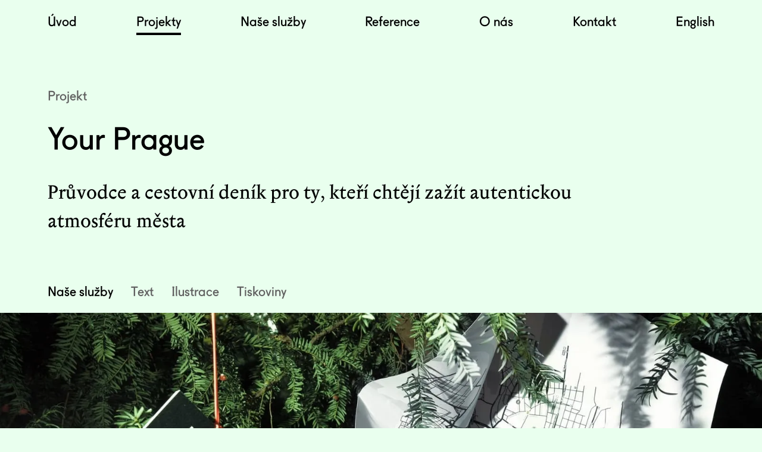

--- FILE ---
content_type: text/html; charset=utf-8
request_url: https://www.marathonstudio.cz/projekty/tiskoviny/your-prague
body_size: 4330
content:
<!DOCTYPE html><!-- This site was created in Webflow. https://webflow.com --><!-- Last Published: Fri Jan 09 2026 10:26:41 GMT+0000 (Coordinated Universal Time) --><html data-wf-domain="www.marathonstudio.cz" data-wf-page="64084b46532983245862927e" data-wf-site="5f92d6e33816a0a22d2fa80b" lang="cs"><head><meta charset="utf-8"/><title>Your Prague | Průvodce a cestovní deník Prahou | Marathon Studio</title><meta content="Průvodce a cestovní deník pro ty, kteří chtějí zažít autentickou atmosféru města." name="description"/><meta content="Your Prague | Průvodce a cestovní deník Prahou | Marathon Studio" property="og:title"/><meta content="Průvodce a cestovní deník pro ty, kteří chtějí zažít autentickou atmosféru města." property="og:description"/><meta content="https://cdn.prod.website-files.com/5f92d6e33816a0a22d2fa80b/601acbfc74ef4d5130af9b3e_marathon-studio-some.jpg" property="og:image"/><meta content="Your Prague | Průvodce a cestovní deník Prahou | Marathon Studio" property="twitter:title"/><meta content="Průvodce a cestovní deník pro ty, kteří chtějí zažít autentickou atmosféru města." property="twitter:description"/><meta content="https://cdn.prod.website-files.com/5f92d6e33816a0a22d2fa80b/601acbfc74ef4d5130af9b3e_marathon-studio-some.jpg" property="twitter:image"/><meta property="og:type" content="website"/><meta content="summary_large_image" name="twitter:card"/><meta content="width=device-width, initial-scale=1" name="viewport"/><meta content="Webflow" name="generator"/><link href="https://cdn.prod.website-files.com/5f92d6e33816a0a22d2fa80b/css/marathon-web-3-b3020ebd6578be4a57dce343.webflow.shared.467834378.css" rel="stylesheet" type="text/css" integrity="sha384-Rng0N4vndUGSjhW5wWbVGp2LVtw499ctWHBcWIpAxkAlzkgFT0dlZ0w1ApGPGnUb" crossorigin="anonymous"/><script type="text/javascript">!function(o,c){var n=c.documentElement,t=" w-mod-";n.className+=t+"js",("ontouchstart"in o||o.DocumentTouch&&c instanceof DocumentTouch)&&(n.className+=t+"touch")}(window,document);</script><link href="https://cdn.prod.website-files.com/5f92d6e33816a0a22d2fa80b/601806f25defd94ac60795b1_m-favicon-marathon-studio.png" rel="shortcut icon" type="image/x-icon"/><link href="https://cdn.prod.website-files.com/img/webclip.png" rel="apple-touch-icon"/><!-- Finsweet Cookie Consent -->
<script async src="https://cdn.jsdelivr.net/npm/@finsweet/cookie-consent@1/fs-cc.js" fs-cc-mode="opt-out"></script>



<!-- Google Tag Manager -->
<script>(function(w,d,s,l,i){w[l]=w[l]||[];w[l].push({'gtm.start':
new Date().getTime(),event:'gtm.js'});var f=d.getElementsByTagName(s)[0],
j=d.createElement(s),dl=l!='dataLayer'?'&l='+l:'';j.async=true;j.src=
'https://www.googletagmanager.com/gtm.js?id='+i+dl;f.parentNode.insertBefore(j,f);
})(window,document,'script','dataLayer','GTM-5RZNZG6');</script>
<!-- End Google Tag Manager -->


<!-- Disable scroll when menu opens -->
<script>
document.addEventListener('DOMContentLoaded', ()=>{
 document.querySelectorAll('.menu-button').forEach(trigger => {
  trigger.addEventListener('click', function(){ 
    if(!document.querySelector('body').classList.contains('overflow-hidden')){ 
      document.querySelectorAll('body').forEach(target => target.classList.add('overflow-hidden'));
    }
    else{ 
      document.querySelectorAll('body').forEach(target => target.classList.remove('overflow-hidden'));
    } 
  });
 });

 document.querySelectorAll('.nav__menu-link').forEach(trigger => {
  trigger.addEventListener('click', function(){ 
    document.querySelectorAll('.body').forEach(target => target.classList.remove('overflow-hidden')); 
  });
 });
});
</script>

<style>
  
  .w-nav-overlay {
    position: absolute;
    overflow: hidden;
    display: none;
    top: 0%;
    left: 0;
    right: 0;
    width: 100%;
}
</style>

<style type="text/css">

body {
  -webkit-font-smoothing: antialiased;
}      
</style></head><body class="body body--yprague-green"><div class="w-embed w-iframe"><!-- Google Tag Manager (noscript) -->
<noscript><iframe src="https://www.googletagmanager.com/ns.html?id=GTM-5RZNZG6"
height="0" width="0" style="display:none;visibility:hidden"></iframe></noscript>
<!-- End Google Tag Manager (noscript) --></div><div data-animation="default" class="nav w-nav" data-easing2="ease" data-easing="ease" data-collapse="medium" data-w-id="febb7273-cf7b-516e-cc97-2256cfe52db6" role="banner" data-duration="400" id="navbar" data-doc-height="1"><div class="nav__container w-container"><a href="/" class="brand w-inline-block"><div class="brand__image-wrapper"><img src="https://cdn.prod.website-files.com/5f92d6e33816a0a22d2fa80b/5fc4d290b30cf9318c890795_Fugue_m_icon.svg" loading="lazy" width="50" alt="" class="brand__image"/></div></a><nav role="navigation" class="nav__menu w-nav-menu"><div class="nav__menu-link-wrapper"><a href="/" class="nav__menu-link project-page w-inline-block"><div class="nav__menu-item">Úvod</div></a></div><div class="nav__menu-link-wrapper"><a href="/projekty" class="nav__menu-link project-page underline-tab w-inline-block"><div class="nav__menu-item">Projekty</div></a></div><div class="nav__menu-link-wrapper"><a href="/sluzby" class="nav__menu-link project-page w-inline-block"><div class="nav__menu-item">Naše služby</div></a></div><div class="nav__menu-link-wrapper"><a href="/reference" class="nav__menu-link project-page w-inline-block"><div class="nav__menu-item">Reference</div></a></div><div class="nav__menu-link-wrapper"><a href="/o-nas" class="nav__menu-link project-page w-inline-block"><div class="nav__menu-item">O nás</div></a></div><div class="nav__menu-link-wrapper"><a href="/kontakt" class="nav__menu-link project-page w-inline-block"><div class="nav__menu-item">Kontakt</div></a></div><div class="nav__menu-link-wrapper"><a href="/english" class="nav__menu-link project-page w-inline-block"><div class="nav__menu-item">English</div></a></div><div class="nav__menu-social"><a href="https://www.instagram.com/marathon_studio/?hl=cs" target="_blank" class="nav__menu-ig w-button">Instagram</a><a href="https://www.facebook.com/marathonstudio/" target="_blank" class="nav__menu-fb w-button">Facebook</a><a href="https://www.linkedin.com/company/marathon-studio" target="_blank" class="nav__menu-li w-button">LinkedIn</a></div></nav><div class="menu-button w-nav-button"><div class="menu-button__wrapper"><div data-w-id="febb7273-cf7b-516e-cc97-2256cfe52de1" class="menu-line"></div><div data-w-id="febb7273-cf7b-516e-cc97-2256cfe52de2" class="menu-line"></div></div></div></div></div><div class="cont-basic cont-basic--parts w-container"><div class="navigation-parts">Projekt</div><h1 class="heading-a">Your Prague<br/></h1><p class="para-a para-a--short">																															Průvodce a cestovní deník pro ty, kteří chtějí zažít autentickou atmosféru města																																									</p></div><div class="cont-basic cont-basic--filter-tags w-container"><p class="filter-main-tag">Naše služby<br/></p><p class="filter-tag">Text<br/></p><p class="filter-tag">Ilustrace<br/></p><p class="filter-tag">Tiskoviny<br/></p></div><div class="cont-full w-container"><div class="img-wrapper-hero"><img src="https://cdn.prod.website-files.com/5f92d6e33816a0a22d2fa80b/5ff871a266a4648b6aab891a_your-prague-1-marathonstudio.avif" loading="lazy" sizes="(max-width: 1919px) 100vw, 1440px" srcset="https://cdn.prod.website-files.com/5f92d6e33816a0a22d2fa80b/5ff871a266a4648b6aab891a_your-prague-1-marathonstudio-p-500.avif 500w, https://cdn.prod.website-files.com/5f92d6e33816a0a22d2fa80b/5ff871a266a4648b6aab891a_your-prague-1-marathonstudio-p-800.avif 800w, https://cdn.prod.website-files.com/5f92d6e33816a0a22d2fa80b/5ff871a266a4648b6aab891a_your-prague-1-marathonstudio-p-1600.avif 1600w, https://cdn.prod.website-files.com/5f92d6e33816a0a22d2fa80b/5ff871a266a4648b6aab891a_your-prague-1-marathonstudio.avif 2880w" alt="Your Prague" class="img-yprague-hero-a"/></div></div><div class="cont-basic cont-basic--project w-container"><p class="para-b para-b--short">Na studijní stáži ve Varšavě nás první den vzali do infocentra, kde jsme si nabrali materiály. Zábavně zpracované brožurky a letáčky s tipy, co ve městě dělat a kam zajít. Žádná reklama na předražené podniky v centru nebo profláklé památky. To vše napsané naším jazykem. Nadchlo nás to. Domů jsme se vrátili s nápadem, jak něco podobného vytvořit pro Prahu. Tou dobou se totiž ve všech průvodcích točily jen turisticky populární místa, nejčastěji z historického centra. Místa, kde v první řadě poznáte jen další turisty. Proč se tam nepodívat, ale chce to i nějakou alternativu. Lokality, kde žijí místní a kde načerpáte skutečnou atmosféru města. Praha není jen o hradu, Karlově mostu a Staromáku. Od té doby se tenhle trend rozšířil a vznikla řada originálních průvodců, které bychom si sami pořídili a to je super.<br/></p></div><div class="cont-full w-container"><div class="img-wrapper-hero"><img src="https://cdn.prod.website-files.com/5f92d6e33816a0a22d2fa80b/601ac36095dc4caaae938fe7_your-prague-2-marathon-studio.jpg" loading="lazy" sizes="(max-width: 1919px) 100vw, 1440px" srcset="https://cdn.prod.website-files.com/5f92d6e33816a0a22d2fa80b/601ac36095dc4caaae938fe7_your-prague-2-marathon-studio-p-500.jpeg 500w, https://cdn.prod.website-files.com/5f92d6e33816a0a22d2fa80b/601ac36095dc4caaae938fe7_your-prague-2-marathon-studio-p-800.jpeg 800w, https://cdn.prod.website-files.com/5f92d6e33816a0a22d2fa80b/601ac36095dc4caaae938fe7_your-prague-2-marathon-studio-p-1080.jpeg 1080w, https://cdn.prod.website-files.com/5f92d6e33816a0a22d2fa80b/601ac36095dc4caaae938fe7_your-prague-2-marathon-studio-p-1600.jpeg 1600w, https://cdn.prod.website-files.com/5f92d6e33816a0a22d2fa80b/601ac36095dc4caaae938fe7_your-prague-2-marathon-studio-p-2000.jpeg 2000w, https://cdn.prod.website-files.com/5f92d6e33816a0a22d2fa80b/601ac36095dc4caaae938fe7_your-prague-2-marathon-studio-p-2600.jpeg 2600w, https://cdn.prod.website-files.com/5f92d6e33816a0a22d2fa80b/601ac36095dc4caaae938fe7_your-prague-2-marathon-studio.jpg 2880w" alt="Your Prague" class="img-yprague-hero-b"/></div></div><div class="cont-basic cont-basic--project w-container"><p class="para-b para-b--short">Your Prague je soubor 25 subjektivně laděných tipů, které se záměrně vymezují vůči turisticky vytěženým místům. Jsou doplněné o krátký osobní příběh a naši ilustraci či fotografii. Průvodce jsme rozdělili do několika oblastí zájmu na kavárny, parky, místa pro relaxaci, kluby, restaurace, krámky s českým designem a knihami.<br/></p></div><div class="cont-full w-container"><div class="img-wrapper-hero"><img src="https://cdn.prod.website-files.com/5f92d6e33816a0a22d2fa80b/5ff871a2e2fe3234ce112c80_your-prague-3-marathonstudio.avif" loading="lazy" sizes="(max-width: 1919px) 100vw, 1440px" srcset="https://cdn.prod.website-files.com/5f92d6e33816a0a22d2fa80b/5ff871a2e2fe3234ce112c80_your-prague-3-marathonstudio-p-500.avif 500w, https://cdn.prod.website-files.com/5f92d6e33816a0a22d2fa80b/5ff871a2e2fe3234ce112c80_your-prague-3-marathonstudio-p-800.avif 800w, https://cdn.prod.website-files.com/5f92d6e33816a0a22d2fa80b/5ff871a2e2fe3234ce112c80_your-prague-3-marathonstudio-p-1080.avif 1080w, https://cdn.prod.website-files.com/5f92d6e33816a0a22d2fa80b/5ff871a2e2fe3234ce112c80_your-prague-3-marathonstudio-p-1600.avif 1600w, https://cdn.prod.website-files.com/5f92d6e33816a0a22d2fa80b/5ff871a2e2fe3234ce112c80_your-prague-3-marathonstudio-p-2000.jpeg 2000w, https://cdn.prod.website-files.com/5f92d6e33816a0a22d2fa80b/5ff871a2e2fe3234ce112c80_your-prague-3-marathonstudio-p-2600.jpeg 2600w, https://cdn.prod.website-files.com/5f92d6e33816a0a22d2fa80b/5ff871a2e2fe3234ce112c80_your-prague-3-marathonstudio.avif 2880w" alt="Your Prague" class="img-yprague-hero-c"/></div></div><div class="section"><div class="cont-basic cont-basic--info-footer w-container"><div class="info-footer"><p class="para-c para-c--info-footer">Klient: Marathon Studio<br/>Fotografie: Marek Štim<br/>Písmo: Nudista, Dederon Serif Std<br/>Rok: 2014													</p></div></div></div><div class="section"><a aria-label="liv" data-w-id="77125a60-fd2d-7e2e-13c7-36564dc60cb9" href="/projekty/znacka/liv" class="page-transition w-inline-block"><div class="cont-basic cont-basic-line-transition w-container"><div class="line-divider"></div></div><div class="cont-basic cont-basic--parts w-container"><div class="navigation-parts">Další projekt</div><h1 class="heading-a">LIV</h1><p class="para-a para-a--short">																															Jméno, značka, tiskoviny<br/>Identita pro designérku Lindu Vrňákovou																																								</p></div><div class="cont-basic cont-basic--filter-tags w-container"><p class="filter-main-tag">Naše služby<br/></p><p class="filter-tag">Jméno<br/></p><p class="filter-tag">Logo<br/></p><p class="filter-tag">Vizuální styl<br/></p><p class="filter-tag">Tiskoviny<br/></p></div><div class="cont-full cont-full-next-proj w-container"><div class="next-project-wrapper"><img src="https://cdn.prod.website-files.com/5f92d6e33816a0a22d2fa80b/6006d490f118b3e36683a36d_1-liv-identita-marathon-studio.avif" loading="lazy" style="-webkit-transform:translate3d(0, 0, 0) scale3d(1.1, 1.1, 1) rotateX(0) rotateY(0) rotateZ(0) skew(0, 0);-moz-transform:translate3d(0, 0, 0) scale3d(1.1, 1.1, 1) rotateX(0) rotateY(0) rotateZ(0) skew(0, 0);-ms-transform:translate3d(0, 0, 0) scale3d(1.1, 1.1, 1) rotateX(0) rotateY(0) rotateZ(0) skew(0, 0);transform:translate3d(0, 0, 0) scale3d(1.1, 1.1, 1) rotateX(0) rotateY(0) rotateZ(0) skew(0, 0)" sizes="(max-width: 1919px) 100vw, 1440px" alt="liv" srcset="https://cdn.prod.website-files.com/5f92d6e33816a0a22d2fa80b/6006d490f118b3e36683a36d_1-liv-identita-marathon-studio-p-500.avif 500w, https://cdn.prod.website-files.com/5f92d6e33816a0a22d2fa80b/6006d490f118b3e36683a36d_1-liv-identita-marathon-studio-p-800.avif 800w, https://cdn.prod.website-files.com/5f92d6e33816a0a22d2fa80b/6006d490f118b3e36683a36d_1-liv-identita-marathon-studio-p-1080.avif 1080w, https://cdn.prod.website-files.com/5f92d6e33816a0a22d2fa80b/6006d490f118b3e36683a36d_1-liv-identita-marathon-studio.avif 2880w" class="img-next-project"/></div></div></a></div><script src="https://d3e54v103j8qbb.cloudfront.net/js/jquery-3.5.1.min.dc5e7f18c8.js?site=5f92d6e33816a0a22d2fa80b" type="text/javascript" integrity="sha256-9/aliU8dGd2tb6OSsuzixeV4y/faTqgFtohetphbbj0=" crossorigin="anonymous"></script><script src="https://cdn.prod.website-files.com/5f92d6e33816a0a22d2fa80b/js/webflow.schunk.36b8fb49256177c8.js" type="text/javascript" integrity="sha384-4abIlA5/v7XaW1HMXKBgnUuhnjBYJ/Z9C1OSg4OhmVw9O3QeHJ/qJqFBERCDPv7G" crossorigin="anonymous"></script><script src="https://cdn.prod.website-files.com/5f92d6e33816a0a22d2fa80b/js/webflow.59fc2e4a.8f34ea90ee583138.js" type="text/javascript" integrity="sha384-R3s+CVmdxbIsK5m7d5b+Jewc3hMeSeFGNgHHeRF3pzMfxXGf4YmKAb1Hn4CcigCw" crossorigin="anonymous"></script></body></html>

--- FILE ---
content_type: text/css
request_url: https://cdn.prod.website-files.com/5f92d6e33816a0a22d2fa80b/css/marathon-web-3-b3020ebd6578be4a57dce343.webflow.shared.467834378.css
body_size: 36252
content:
html {
  -webkit-text-size-adjust: 100%;
  -ms-text-size-adjust: 100%;
  font-family: sans-serif;
}

body {
  margin: 0;
}

article, aside, details, figcaption, figure, footer, header, hgroup, main, menu, nav, section, summary {
  display: block;
}

audio, canvas, progress, video {
  vertical-align: baseline;
  display: inline-block;
}

audio:not([controls]) {
  height: 0;
  display: none;
}

[hidden], template {
  display: none;
}

a {
  background-color: #0000;
}

a:active, a:hover {
  outline: 0;
}

abbr[title] {
  border-bottom: 1px dotted;
}

b, strong {
  font-weight: bold;
}

dfn {
  font-style: italic;
}

h1 {
  margin: .67em 0;
  font-size: 2em;
}

mark {
  color: #000;
  background: #ff0;
}

small {
  font-size: 80%;
}

sub, sup {
  vertical-align: baseline;
  font-size: 75%;
  line-height: 0;
  position: relative;
}

sup {
  top: -.5em;
}

sub {
  bottom: -.25em;
}

img {
  border: 0;
}

svg:not(:root) {
  overflow: hidden;
}

hr {
  box-sizing: content-box;
  height: 0;
}

pre {
  overflow: auto;
}

code, kbd, pre, samp {
  font-family: monospace;
  font-size: 1em;
}

button, input, optgroup, select, textarea {
  color: inherit;
  font: inherit;
  margin: 0;
}

button {
  overflow: visible;
}

button, select {
  text-transform: none;
}

button, html input[type="button"], input[type="reset"] {
  -webkit-appearance: button;
  cursor: pointer;
}

button[disabled], html input[disabled] {
  cursor: default;
}

button::-moz-focus-inner, input::-moz-focus-inner {
  border: 0;
  padding: 0;
}

input {
  line-height: normal;
}

input[type="checkbox"], input[type="radio"] {
  box-sizing: border-box;
  padding: 0;
}

input[type="number"]::-webkit-inner-spin-button, input[type="number"]::-webkit-outer-spin-button {
  height: auto;
}

input[type="search"] {
  -webkit-appearance: none;
}

input[type="search"]::-webkit-search-cancel-button, input[type="search"]::-webkit-search-decoration {
  -webkit-appearance: none;
}

legend {
  border: 0;
  padding: 0;
}

textarea {
  overflow: auto;
}

optgroup {
  font-weight: bold;
}

table {
  border-collapse: collapse;
  border-spacing: 0;
}

td, th {
  padding: 0;
}

@font-face {
  font-family: webflow-icons;
  src: url("[data-uri]") format("truetype");
  font-weight: normal;
  font-style: normal;
}

[class^="w-icon-"], [class*=" w-icon-"] {
  speak: none;
  font-variant: normal;
  text-transform: none;
  -webkit-font-smoothing: antialiased;
  -moz-osx-font-smoothing: grayscale;
  font-style: normal;
  font-weight: normal;
  line-height: 1;
  font-family: webflow-icons !important;
}

.w-icon-slider-right:before {
  content: "";
}

.w-icon-slider-left:before {
  content: "";
}

.w-icon-nav-menu:before {
  content: "";
}

.w-icon-arrow-down:before, .w-icon-dropdown-toggle:before {
  content: "";
}

.w-icon-file-upload-remove:before {
  content: "";
}

.w-icon-file-upload-icon:before {
  content: "";
}

* {
  box-sizing: border-box;
}

html {
  height: 100%;
}

body {
  color: #333;
  background-color: #fff;
  min-height: 100%;
  margin: 0;
  font-family: Arial, sans-serif;
  font-size: 14px;
  line-height: 20px;
}

img {
  vertical-align: middle;
  max-width: 100%;
  display: inline-block;
}

html.w-mod-touch * {
  background-attachment: scroll !important;
}

.w-block {
  display: block;
}

.w-inline-block {
  max-width: 100%;
  display: inline-block;
}

.w-clearfix:before, .w-clearfix:after {
  content: " ";
  grid-area: 1 / 1 / 2 / 2;
  display: table;
}

.w-clearfix:after {
  clear: both;
}

.w-hidden {
  display: none;
}

.w-button {
  color: #fff;
  line-height: inherit;
  cursor: pointer;
  background-color: #3898ec;
  border: 0;
  border-radius: 0;
  padding: 9px 15px;
  text-decoration: none;
  display: inline-block;
}

input.w-button {
  -webkit-appearance: button;
}

html[data-w-dynpage] [data-w-cloak] {
  color: #0000 !important;
}

.w-code-block {
  margin: unset;
}

pre.w-code-block code {
  all: inherit;
}

.w-optimization {
  display: contents;
}

.w-webflow-badge, .w-webflow-badge > img {
  box-sizing: unset;
  width: unset;
  height: unset;
  max-height: unset;
  max-width: unset;
  min-height: unset;
  min-width: unset;
  margin: unset;
  padding: unset;
  float: unset;
  clear: unset;
  border: unset;
  border-radius: unset;
  background: unset;
  background-image: unset;
  background-position: unset;
  background-size: unset;
  background-repeat: unset;
  background-origin: unset;
  background-clip: unset;
  background-attachment: unset;
  background-color: unset;
  box-shadow: unset;
  transform: unset;
  direction: unset;
  font-family: unset;
  font-weight: unset;
  color: unset;
  font-size: unset;
  line-height: unset;
  font-style: unset;
  font-variant: unset;
  text-align: unset;
  letter-spacing: unset;
  -webkit-text-decoration: unset;
  text-decoration: unset;
  text-indent: unset;
  text-transform: unset;
  list-style-type: unset;
  text-shadow: unset;
  vertical-align: unset;
  cursor: unset;
  white-space: unset;
  word-break: unset;
  word-spacing: unset;
  word-wrap: unset;
  transition: unset;
}

.w-webflow-badge {
  white-space: nowrap;
  cursor: pointer;
  box-shadow: 0 0 0 1px #0000001a, 0 1px 3px #0000001a;
  visibility: visible !important;
  opacity: 1 !important;
  z-index: 2147483647 !important;
  color: #aaadb0 !important;
  overflow: unset !important;
  background-color: #fff !important;
  border-radius: 3px !important;
  width: auto !important;
  height: auto !important;
  margin: 0 !important;
  padding: 6px !important;
  font-size: 12px !important;
  line-height: 14px !important;
  text-decoration: none !important;
  display: inline-block !important;
  position: fixed !important;
  inset: auto 12px 12px auto !important;
  transform: none !important;
}

.w-webflow-badge > img {
  position: unset;
  visibility: unset !important;
  opacity: 1 !important;
  vertical-align: middle !important;
  display: inline-block !important;
}

h1, h2, h3, h4, h5, h6 {
  margin-bottom: 10px;
  font-weight: bold;
}

h1 {
  margin-top: 20px;
  font-size: 38px;
  line-height: 44px;
}

h2 {
  margin-top: 20px;
  font-size: 32px;
  line-height: 36px;
}

h3 {
  margin-top: 20px;
  font-size: 24px;
  line-height: 30px;
}

h4 {
  margin-top: 10px;
  font-size: 18px;
  line-height: 24px;
}

h5 {
  margin-top: 10px;
  font-size: 14px;
  line-height: 20px;
}

h6 {
  margin-top: 10px;
  font-size: 12px;
  line-height: 18px;
}

p {
  margin-top: 0;
  margin-bottom: 10px;
}

blockquote {
  border-left: 5px solid #e2e2e2;
  margin: 0 0 10px;
  padding: 10px 20px;
  font-size: 18px;
  line-height: 22px;
}

figure {
  margin: 0 0 10px;
}

figcaption {
  text-align: center;
  margin-top: 5px;
}

ul, ol {
  margin-top: 0;
  margin-bottom: 10px;
  padding-left: 40px;
}

.w-list-unstyled {
  padding-left: 0;
  list-style: none;
}

.w-embed:before, .w-embed:after {
  content: " ";
  grid-area: 1 / 1 / 2 / 2;
  display: table;
}

.w-embed:after {
  clear: both;
}

.w-video {
  width: 100%;
  padding: 0;
  position: relative;
}

.w-video iframe, .w-video object, .w-video embed {
  border: none;
  width: 100%;
  height: 100%;
  position: absolute;
  top: 0;
  left: 0;
}

fieldset {
  border: 0;
  margin: 0;
  padding: 0;
}

button, [type="button"], [type="reset"] {
  cursor: pointer;
  -webkit-appearance: button;
  border: 0;
}

.w-form {
  margin: 0 0 15px;
}

.w-form-done {
  text-align: center;
  background-color: #ddd;
  padding: 20px;
  display: none;
}

.w-form-fail {
  background-color: #ffdede;
  margin-top: 10px;
  padding: 10px;
  display: none;
}

label {
  margin-bottom: 5px;
  font-weight: bold;
  display: block;
}

.w-input, .w-select {
  color: #333;
  vertical-align: middle;
  background-color: #fff;
  border: 1px solid #ccc;
  width: 100%;
  height: 38px;
  margin-bottom: 10px;
  padding: 8px 12px;
  font-size: 14px;
  line-height: 1.42857;
  display: block;
}

.w-input::placeholder, .w-select::placeholder {
  color: #999;
}

.w-input:focus, .w-select:focus {
  border-color: #3898ec;
  outline: 0;
}

.w-input[disabled], .w-select[disabled], .w-input[readonly], .w-select[readonly], fieldset[disabled] .w-input, fieldset[disabled] .w-select {
  cursor: not-allowed;
}

.w-input[disabled]:not(.w-input-disabled), .w-select[disabled]:not(.w-input-disabled), .w-input[readonly], .w-select[readonly], fieldset[disabled]:not(.w-input-disabled) .w-input, fieldset[disabled]:not(.w-input-disabled) .w-select {
  background-color: #eee;
}

textarea.w-input, textarea.w-select {
  height: auto;
}

.w-select {
  background-color: #f3f3f3;
}

.w-select[multiple] {
  height: auto;
}

.w-form-label {
  cursor: pointer;
  margin-bottom: 0;
  font-weight: normal;
  display: inline-block;
}

.w-radio {
  margin-bottom: 5px;
  padding-left: 20px;
  display: block;
}

.w-radio:before, .w-radio:after {
  content: " ";
  grid-area: 1 / 1 / 2 / 2;
  display: table;
}

.w-radio:after {
  clear: both;
}

.w-radio-input {
  float: left;
  margin: 3px 0 0 -20px;
  line-height: normal;
}

.w-file-upload {
  margin-bottom: 10px;
  display: block;
}

.w-file-upload-input {
  opacity: 0;
  z-index: -100;
  width: .1px;
  height: .1px;
  position: absolute;
  overflow: hidden;
}

.w-file-upload-default, .w-file-upload-uploading, .w-file-upload-success {
  color: #333;
  display: inline-block;
}

.w-file-upload-error {
  margin-top: 10px;
  display: block;
}

.w-file-upload-default.w-hidden, .w-file-upload-uploading.w-hidden, .w-file-upload-error.w-hidden, .w-file-upload-success.w-hidden {
  display: none;
}

.w-file-upload-uploading-btn {
  cursor: pointer;
  background-color: #fafafa;
  border: 1px solid #ccc;
  margin: 0;
  padding: 8px 12px;
  font-size: 14px;
  font-weight: normal;
  display: flex;
}

.w-file-upload-file {
  background-color: #fafafa;
  border: 1px solid #ccc;
  flex-grow: 1;
  justify-content: space-between;
  margin: 0;
  padding: 8px 9px 8px 11px;
  display: flex;
}

.w-file-upload-file-name {
  font-size: 14px;
  font-weight: normal;
  display: block;
}

.w-file-remove-link {
  cursor: pointer;
  width: auto;
  height: auto;
  margin-top: 3px;
  margin-left: 10px;
  padding: 3px;
  display: block;
}

.w-icon-file-upload-remove {
  margin: auto;
  font-size: 10px;
}

.w-file-upload-error-msg {
  color: #ea384c;
  padding: 2px 0;
  display: inline-block;
}

.w-file-upload-info {
  padding: 0 12px;
  line-height: 38px;
  display: inline-block;
}

.w-file-upload-label {
  cursor: pointer;
  background-color: #fafafa;
  border: 1px solid #ccc;
  margin: 0;
  padding: 8px 12px;
  font-size: 14px;
  font-weight: normal;
  display: inline-block;
}

.w-icon-file-upload-icon, .w-icon-file-upload-uploading {
  width: 20px;
  margin-right: 8px;
  display: inline-block;
}

.w-icon-file-upload-uploading {
  height: 20px;
}

.w-container {
  max-width: 940px;
  margin-left: auto;
  margin-right: auto;
}

.w-container:before, .w-container:after {
  content: " ";
  grid-area: 1 / 1 / 2 / 2;
  display: table;
}

.w-container:after {
  clear: both;
}

.w-container .w-row {
  margin-left: -10px;
  margin-right: -10px;
}

.w-row:before, .w-row:after {
  content: " ";
  grid-area: 1 / 1 / 2 / 2;
  display: table;
}

.w-row:after {
  clear: both;
}

.w-row .w-row {
  margin-left: 0;
  margin-right: 0;
}

.w-col {
  float: left;
  width: 100%;
  min-height: 1px;
  padding-left: 10px;
  padding-right: 10px;
  position: relative;
}

.w-col .w-col {
  padding-left: 0;
  padding-right: 0;
}

.w-col-1 {
  width: 8.33333%;
}

.w-col-2 {
  width: 16.6667%;
}

.w-col-3 {
  width: 25%;
}

.w-col-4 {
  width: 33.3333%;
}

.w-col-5 {
  width: 41.6667%;
}

.w-col-6 {
  width: 50%;
}

.w-col-7 {
  width: 58.3333%;
}

.w-col-8 {
  width: 66.6667%;
}

.w-col-9 {
  width: 75%;
}

.w-col-10 {
  width: 83.3333%;
}

.w-col-11 {
  width: 91.6667%;
}

.w-col-12 {
  width: 100%;
}

.w-hidden-main {
  display: none !important;
}

@media screen and (max-width: 991px) {
  .w-container {
    max-width: 728px;
  }

  .w-hidden-main {
    display: inherit !important;
  }

  .w-hidden-medium {
    display: none !important;
  }

  .w-col-medium-1 {
    width: 8.33333%;
  }

  .w-col-medium-2 {
    width: 16.6667%;
  }

  .w-col-medium-3 {
    width: 25%;
  }

  .w-col-medium-4 {
    width: 33.3333%;
  }

  .w-col-medium-5 {
    width: 41.6667%;
  }

  .w-col-medium-6 {
    width: 50%;
  }

  .w-col-medium-7 {
    width: 58.3333%;
  }

  .w-col-medium-8 {
    width: 66.6667%;
  }

  .w-col-medium-9 {
    width: 75%;
  }

  .w-col-medium-10 {
    width: 83.3333%;
  }

  .w-col-medium-11 {
    width: 91.6667%;
  }

  .w-col-medium-12 {
    width: 100%;
  }

  .w-col-stack {
    width: 100%;
    left: auto;
    right: auto;
  }
}

@media screen and (max-width: 767px) {
  .w-hidden-main, .w-hidden-medium {
    display: inherit !important;
  }

  .w-hidden-small {
    display: none !important;
  }

  .w-row, .w-container .w-row {
    margin-left: 0;
    margin-right: 0;
  }

  .w-col {
    width: 100%;
    left: auto;
    right: auto;
  }

  .w-col-small-1 {
    width: 8.33333%;
  }

  .w-col-small-2 {
    width: 16.6667%;
  }

  .w-col-small-3 {
    width: 25%;
  }

  .w-col-small-4 {
    width: 33.3333%;
  }

  .w-col-small-5 {
    width: 41.6667%;
  }

  .w-col-small-6 {
    width: 50%;
  }

  .w-col-small-7 {
    width: 58.3333%;
  }

  .w-col-small-8 {
    width: 66.6667%;
  }

  .w-col-small-9 {
    width: 75%;
  }

  .w-col-small-10 {
    width: 83.3333%;
  }

  .w-col-small-11 {
    width: 91.6667%;
  }

  .w-col-small-12 {
    width: 100%;
  }
}

@media screen and (max-width: 479px) {
  .w-container {
    max-width: none;
  }

  .w-hidden-main, .w-hidden-medium, .w-hidden-small {
    display: inherit !important;
  }

  .w-hidden-tiny {
    display: none !important;
  }

  .w-col {
    width: 100%;
  }

  .w-col-tiny-1 {
    width: 8.33333%;
  }

  .w-col-tiny-2 {
    width: 16.6667%;
  }

  .w-col-tiny-3 {
    width: 25%;
  }

  .w-col-tiny-4 {
    width: 33.3333%;
  }

  .w-col-tiny-5 {
    width: 41.6667%;
  }

  .w-col-tiny-6 {
    width: 50%;
  }

  .w-col-tiny-7 {
    width: 58.3333%;
  }

  .w-col-tiny-8 {
    width: 66.6667%;
  }

  .w-col-tiny-9 {
    width: 75%;
  }

  .w-col-tiny-10 {
    width: 83.3333%;
  }

  .w-col-tiny-11 {
    width: 91.6667%;
  }

  .w-col-tiny-12 {
    width: 100%;
  }
}

.w-widget {
  position: relative;
}

.w-widget-map {
  width: 100%;
  height: 400px;
}

.w-widget-map label {
  width: auto;
  display: inline;
}

.w-widget-map img {
  max-width: inherit;
}

.w-widget-map .gm-style-iw {
  text-align: center;
}

.w-widget-map .gm-style-iw > button {
  display: none !important;
}

.w-widget-twitter {
  overflow: hidden;
}

.w-widget-twitter-count-shim {
  vertical-align: top;
  text-align: center;
  background: #fff;
  border: 1px solid #758696;
  border-radius: 3px;
  width: 28px;
  height: 20px;
  display: inline-block;
  position: relative;
}

.w-widget-twitter-count-shim * {
  pointer-events: none;
  -webkit-user-select: none;
  user-select: none;
}

.w-widget-twitter-count-shim .w-widget-twitter-count-inner {
  text-align: center;
  color: #999;
  font-family: serif;
  font-size: 15px;
  line-height: 12px;
  position: relative;
}

.w-widget-twitter-count-shim .w-widget-twitter-count-clear {
  display: block;
  position: relative;
}

.w-widget-twitter-count-shim.w--large {
  width: 36px;
  height: 28px;
}

.w-widget-twitter-count-shim.w--large .w-widget-twitter-count-inner {
  font-size: 18px;
  line-height: 18px;
}

.w-widget-twitter-count-shim:not(.w--vertical) {
  margin-left: 5px;
  margin-right: 8px;
}

.w-widget-twitter-count-shim:not(.w--vertical).w--large {
  margin-left: 6px;
}

.w-widget-twitter-count-shim:not(.w--vertical):before, .w-widget-twitter-count-shim:not(.w--vertical):after {
  content: " ";
  pointer-events: none;
  border: solid #0000;
  width: 0;
  height: 0;
  position: absolute;
  top: 50%;
  left: 0;
}

.w-widget-twitter-count-shim:not(.w--vertical):before {
  border-width: 4px;
  border-color: #75869600 #5d6c7b #75869600 #75869600;
  margin-top: -4px;
  margin-left: -9px;
}

.w-widget-twitter-count-shim:not(.w--vertical).w--large:before {
  border-width: 5px;
  margin-top: -5px;
  margin-left: -10px;
}

.w-widget-twitter-count-shim:not(.w--vertical):after {
  border-width: 4px;
  border-color: #fff0 #fff #fff0 #fff0;
  margin-top: -4px;
  margin-left: -8px;
}

.w-widget-twitter-count-shim:not(.w--vertical).w--large:after {
  border-width: 5px;
  margin-top: -5px;
  margin-left: -9px;
}

.w-widget-twitter-count-shim.w--vertical {
  width: 61px;
  height: 33px;
  margin-bottom: 8px;
}

.w-widget-twitter-count-shim.w--vertical:before, .w-widget-twitter-count-shim.w--vertical:after {
  content: " ";
  pointer-events: none;
  border: solid #0000;
  width: 0;
  height: 0;
  position: absolute;
  top: 100%;
  left: 50%;
}

.w-widget-twitter-count-shim.w--vertical:before {
  border-width: 5px;
  border-color: #5d6c7b #75869600 #75869600;
  margin-left: -5px;
}

.w-widget-twitter-count-shim.w--vertical:after {
  border-width: 4px;
  border-color: #fff #fff0 #fff0;
  margin-left: -4px;
}

.w-widget-twitter-count-shim.w--vertical .w-widget-twitter-count-inner {
  font-size: 18px;
  line-height: 22px;
}

.w-widget-twitter-count-shim.w--vertical.w--large {
  width: 76px;
}

.w-background-video {
  color: #fff;
  height: 500px;
  position: relative;
  overflow: hidden;
}

.w-background-video > video {
  object-fit: cover;
  z-index: -100;
  background-position: 50%;
  background-size: cover;
  width: 100%;
  height: 100%;
  margin: auto;
  position: absolute;
  inset: -100%;
}

.w-background-video > video::-webkit-media-controls-start-playback-button {
  -webkit-appearance: none;
  display: none !important;
}

.w-background-video--control {
  background-color: #0000;
  padding: 0;
  position: absolute;
  bottom: 1em;
  right: 1em;
}

.w-background-video--control > [hidden] {
  display: none !important;
}

.w-slider {
  text-align: center;
  clear: both;
  -webkit-tap-highlight-color: #0000;
  tap-highlight-color: #0000;
  background: #ddd;
  height: 300px;
  position: relative;
}

.w-slider-mask {
  z-index: 1;
  white-space: nowrap;
  height: 100%;
  display: block;
  position: relative;
  left: 0;
  right: 0;
  overflow: hidden;
}

.w-slide {
  vertical-align: top;
  white-space: normal;
  text-align: left;
  width: 100%;
  height: 100%;
  display: inline-block;
  position: relative;
}

.w-slider-nav {
  z-index: 2;
  text-align: center;
  -webkit-tap-highlight-color: #0000;
  tap-highlight-color: #0000;
  height: 40px;
  margin: auto;
  padding-top: 10px;
  position: absolute;
  inset: auto 0 0;
}

.w-slider-nav.w-round > div {
  border-radius: 100%;
}

.w-slider-nav.w-num > div {
  font-size: inherit;
  line-height: inherit;
  width: auto;
  height: auto;
  padding: .2em .5em;
}

.w-slider-nav.w-shadow > div {
  box-shadow: 0 0 3px #3336;
}

.w-slider-nav-invert {
  color: #fff;
}

.w-slider-nav-invert > div {
  background-color: #2226;
}

.w-slider-nav-invert > div.w-active {
  background-color: #222;
}

.w-slider-dot {
  cursor: pointer;
  background-color: #fff6;
  width: 1em;
  height: 1em;
  margin: 0 3px .5em;
  transition: background-color .1s, color .1s;
  display: inline-block;
  position: relative;
}

.w-slider-dot.w-active {
  background-color: #fff;
}

.w-slider-dot:focus {
  outline: none;
  box-shadow: 0 0 0 2px #fff;
}

.w-slider-dot:focus.w-active {
  box-shadow: none;
}

.w-slider-arrow-left, .w-slider-arrow-right {
  cursor: pointer;
  color: #fff;
  -webkit-tap-highlight-color: #0000;
  tap-highlight-color: #0000;
  -webkit-user-select: none;
  user-select: none;
  width: 80px;
  margin: auto;
  font-size: 40px;
  position: absolute;
  inset: 0;
  overflow: hidden;
}

.w-slider-arrow-left [class^="w-icon-"], .w-slider-arrow-right [class^="w-icon-"], .w-slider-arrow-left [class*=" w-icon-"], .w-slider-arrow-right [class*=" w-icon-"] {
  position: absolute;
}

.w-slider-arrow-left:focus, .w-slider-arrow-right:focus {
  outline: 0;
}

.w-slider-arrow-left {
  z-index: 3;
  right: auto;
}

.w-slider-arrow-right {
  z-index: 4;
  left: auto;
}

.w-icon-slider-left, .w-icon-slider-right {
  width: 1em;
  height: 1em;
  margin: auto;
  inset: 0;
}

.w-slider-aria-label {
  clip: rect(0 0 0 0);
  border: 0;
  width: 1px;
  height: 1px;
  margin: -1px;
  padding: 0;
  position: absolute;
  overflow: hidden;
}

.w-slider-force-show {
  display: block !important;
}

.w-dropdown {
  text-align: left;
  z-index: 900;
  margin-left: auto;
  margin-right: auto;
  display: inline-block;
  position: relative;
}

.w-dropdown-btn, .w-dropdown-toggle, .w-dropdown-link {
  vertical-align: top;
  color: #222;
  text-align: left;
  white-space: nowrap;
  margin-left: auto;
  margin-right: auto;
  padding: 20px;
  text-decoration: none;
  position: relative;
}

.w-dropdown-toggle {
  -webkit-user-select: none;
  user-select: none;
  cursor: pointer;
  padding-right: 40px;
  display: inline-block;
}

.w-dropdown-toggle:focus {
  outline: 0;
}

.w-icon-dropdown-toggle {
  width: 1em;
  height: 1em;
  margin: auto 20px auto auto;
  position: absolute;
  top: 0;
  bottom: 0;
  right: 0;
}

.w-dropdown-list {
  background: #ddd;
  min-width: 100%;
  display: none;
  position: absolute;
}

.w-dropdown-list.w--open {
  display: block;
}

.w-dropdown-link {
  color: #222;
  padding: 10px 20px;
  display: block;
}

.w-dropdown-link.w--current {
  color: #0082f3;
}

.w-dropdown-link:focus {
  outline: 0;
}

@media screen and (max-width: 767px) {
  .w-nav-brand {
    padding-left: 10px;
  }
}

.w-lightbox-backdrop {
  cursor: auto;
  letter-spacing: normal;
  text-indent: 0;
  text-shadow: none;
  text-transform: none;
  visibility: visible;
  white-space: normal;
  word-break: normal;
  word-spacing: normal;
  word-wrap: normal;
  color: #fff;
  text-align: center;
  z-index: 2000;
  opacity: 0;
  -webkit-user-select: none;
  -moz-user-select: none;
  -webkit-tap-highlight-color: transparent;
  background: #000000e6;
  outline: 0;
  font-family: Helvetica Neue, Helvetica, Ubuntu, Segoe UI, Verdana, sans-serif;
  font-size: 17px;
  font-style: normal;
  font-weight: 300;
  line-height: 1.2;
  list-style: disc;
  position: fixed;
  inset: 0;
  -webkit-transform: translate(0);
}

.w-lightbox-backdrop, .w-lightbox-container {
  -webkit-overflow-scrolling: touch;
  height: 100%;
  overflow: auto;
}

.w-lightbox-content {
  height: 100vh;
  position: relative;
  overflow: hidden;
}

.w-lightbox-view {
  opacity: 0;
  width: 100vw;
  height: 100vh;
  position: absolute;
}

.w-lightbox-view:before {
  content: "";
  height: 100vh;
}

.w-lightbox-group, .w-lightbox-group .w-lightbox-view, .w-lightbox-group .w-lightbox-view:before {
  height: 86vh;
}

.w-lightbox-frame, .w-lightbox-view:before {
  vertical-align: middle;
  display: inline-block;
}

.w-lightbox-figure {
  margin: 0;
  position: relative;
}

.w-lightbox-group .w-lightbox-figure {
  cursor: pointer;
}

.w-lightbox-img {
  width: auto;
  max-width: none;
  height: auto;
}

.w-lightbox-image {
  float: none;
  max-width: 100vw;
  max-height: 100vh;
  display: block;
}

.w-lightbox-group .w-lightbox-image {
  max-height: 86vh;
}

.w-lightbox-caption {
  text-align: left;
  text-overflow: ellipsis;
  white-space: nowrap;
  background: #0006;
  padding: .5em 1em;
  position: absolute;
  bottom: 0;
  left: 0;
  right: 0;
  overflow: hidden;
}

.w-lightbox-embed {
  width: 100%;
  height: 100%;
  position: absolute;
  inset: 0;
}

.w-lightbox-control {
  cursor: pointer;
  background-position: center;
  background-repeat: no-repeat;
  background-size: 24px;
  width: 4em;
  transition: all .3s;
  position: absolute;
  top: 0;
}

.w-lightbox-left {
  background-image: url("[data-uri]");
  display: none;
  bottom: 0;
  left: 0;
}

.w-lightbox-right {
  background-image: url("[data-uri]");
  display: none;
  bottom: 0;
  right: 0;
}

.w-lightbox-close {
  background-image: url("[data-uri]");
  background-size: 18px;
  height: 2.6em;
  right: 0;
}

.w-lightbox-strip {
  white-space: nowrap;
  padding: 0 1vh;
  line-height: 0;
  position: absolute;
  bottom: 0;
  left: 0;
  right: 0;
  overflow: auto hidden;
}

.w-lightbox-item {
  box-sizing: content-box;
  cursor: pointer;
  width: 10vh;
  padding: 2vh 1vh;
  display: inline-block;
  -webkit-transform: translate3d(0, 0, 0);
}

.w-lightbox-active {
  opacity: .3;
}

.w-lightbox-thumbnail {
  background: #222;
  height: 10vh;
  position: relative;
  overflow: hidden;
}

.w-lightbox-thumbnail-image {
  position: absolute;
  top: 0;
  left: 0;
}

.w-lightbox-thumbnail .w-lightbox-tall {
  width: 100%;
  top: 50%;
  transform: translate(0, -50%);
}

.w-lightbox-thumbnail .w-lightbox-wide {
  height: 100%;
  left: 50%;
  transform: translate(-50%);
}

.w-lightbox-spinner {
  box-sizing: border-box;
  border: 5px solid #0006;
  border-radius: 50%;
  width: 40px;
  height: 40px;
  margin-top: -20px;
  margin-left: -20px;
  animation: .8s linear infinite spin;
  position: absolute;
  top: 50%;
  left: 50%;
}

.w-lightbox-spinner:after {
  content: "";
  border: 3px solid #0000;
  border-bottom-color: #fff;
  border-radius: 50%;
  position: absolute;
  inset: -4px;
}

.w-lightbox-hide {
  display: none;
}

.w-lightbox-noscroll {
  overflow: hidden;
}

@media (min-width: 768px) {
  .w-lightbox-content {
    height: 96vh;
    margin-top: 2vh;
  }

  .w-lightbox-view, .w-lightbox-view:before {
    height: 96vh;
  }

  .w-lightbox-group, .w-lightbox-group .w-lightbox-view, .w-lightbox-group .w-lightbox-view:before {
    height: 84vh;
  }

  .w-lightbox-image {
    max-width: 96vw;
    max-height: 96vh;
  }

  .w-lightbox-group .w-lightbox-image {
    max-width: 82.3vw;
    max-height: 84vh;
  }

  .w-lightbox-left, .w-lightbox-right {
    opacity: .5;
    display: block;
  }

  .w-lightbox-close {
    opacity: .8;
  }

  .w-lightbox-control:hover {
    opacity: 1;
  }
}

.w-lightbox-inactive, .w-lightbox-inactive:hover {
  opacity: 0;
}

.w-richtext:before, .w-richtext:after {
  content: " ";
  grid-area: 1 / 1 / 2 / 2;
  display: table;
}

.w-richtext:after {
  clear: both;
}

.w-richtext[contenteditable="true"]:before, .w-richtext[contenteditable="true"]:after {
  white-space: initial;
}

.w-richtext ol, .w-richtext ul {
  overflow: hidden;
}

.w-richtext .w-richtext-figure-selected.w-richtext-figure-type-video div:after, .w-richtext .w-richtext-figure-selected[data-rt-type="video"] div:after, .w-richtext .w-richtext-figure-selected.w-richtext-figure-type-image div, .w-richtext .w-richtext-figure-selected[data-rt-type="image"] div {
  outline: 2px solid #2895f7;
}

.w-richtext figure.w-richtext-figure-type-video > div:after, .w-richtext figure[data-rt-type="video"] > div:after {
  content: "";
  display: none;
  position: absolute;
  inset: 0;
}

.w-richtext figure {
  max-width: 60%;
  position: relative;
}

.w-richtext figure > div:before {
  cursor: default !important;
}

.w-richtext figure img {
  width: 100%;
}

.w-richtext figure figcaption.w-richtext-figcaption-placeholder {
  opacity: .6;
}

.w-richtext figure div {
  color: #0000;
  font-size: 0;
}

.w-richtext figure.w-richtext-figure-type-image, .w-richtext figure[data-rt-type="image"] {
  display: table;
}

.w-richtext figure.w-richtext-figure-type-image > div, .w-richtext figure[data-rt-type="image"] > div {
  display: inline-block;
}

.w-richtext figure.w-richtext-figure-type-image > figcaption, .w-richtext figure[data-rt-type="image"] > figcaption {
  caption-side: bottom;
  display: table-caption;
}

.w-richtext figure.w-richtext-figure-type-video, .w-richtext figure[data-rt-type="video"] {
  width: 60%;
  height: 0;
}

.w-richtext figure.w-richtext-figure-type-video iframe, .w-richtext figure[data-rt-type="video"] iframe {
  width: 100%;
  height: 100%;
  position: absolute;
  top: 0;
  left: 0;
}

.w-richtext figure.w-richtext-figure-type-video > div, .w-richtext figure[data-rt-type="video"] > div {
  width: 100%;
}

.w-richtext figure.w-richtext-align-center {
  clear: both;
  margin-left: auto;
  margin-right: auto;
}

.w-richtext figure.w-richtext-align-center.w-richtext-figure-type-image > div, .w-richtext figure.w-richtext-align-center[data-rt-type="image"] > div {
  max-width: 100%;
}

.w-richtext figure.w-richtext-align-normal {
  clear: both;
}

.w-richtext figure.w-richtext-align-fullwidth {
  text-align: center;
  clear: both;
  width: 100%;
  max-width: 100%;
  margin-left: auto;
  margin-right: auto;
  display: block;
}

.w-richtext figure.w-richtext-align-fullwidth > div {
  padding-bottom: inherit;
  display: inline-block;
}

.w-richtext figure.w-richtext-align-fullwidth > figcaption {
  display: block;
}

.w-richtext figure.w-richtext-align-floatleft {
  float: left;
  clear: none;
  margin-right: 15px;
}

.w-richtext figure.w-richtext-align-floatright {
  float: right;
  clear: none;
  margin-left: 15px;
}

.w-nav {
  z-index: 1000;
  background: #ddd;
  position: relative;
}

.w-nav:before, .w-nav:after {
  content: " ";
  grid-area: 1 / 1 / 2 / 2;
  display: table;
}

.w-nav:after {
  clear: both;
}

.w-nav-brand {
  float: left;
  color: #333;
  text-decoration: none;
  position: relative;
}

.w-nav-link {
  vertical-align: top;
  color: #222;
  text-align: left;
  margin-left: auto;
  margin-right: auto;
  padding: 20px;
  text-decoration: none;
  display: inline-block;
  position: relative;
}

.w-nav-link.w--current {
  color: #0082f3;
}

.w-nav-menu {
  float: right;
  position: relative;
}

[data-nav-menu-open] {
  text-align: center;
  background: #c8c8c8;
  min-width: 200px;
  position: absolute;
  top: 100%;
  left: 0;
  right: 0;
  overflow: visible;
  display: block !important;
}

.w--nav-link-open {
  display: block;
  position: relative;
}

.w-nav-overlay {
  width: 100%;
  display: none;
  position: absolute;
  top: 100%;
  left: 0;
  right: 0;
  overflow: hidden;
}

.w-nav-overlay [data-nav-menu-open] {
  top: 0;
}

.w-nav[data-animation="over-left"] .w-nav-overlay {
  width: auto;
}

.w-nav[data-animation="over-left"] .w-nav-overlay, .w-nav[data-animation="over-left"] [data-nav-menu-open] {
  z-index: 1;
  top: 0;
  right: auto;
}

.w-nav[data-animation="over-right"] .w-nav-overlay {
  width: auto;
}

.w-nav[data-animation="over-right"] .w-nav-overlay, .w-nav[data-animation="over-right"] [data-nav-menu-open] {
  z-index: 1;
  top: 0;
  left: auto;
}

.w-nav-button {
  float: right;
  cursor: pointer;
  -webkit-tap-highlight-color: #0000;
  tap-highlight-color: #0000;
  -webkit-user-select: none;
  user-select: none;
  padding: 18px;
  font-size: 24px;
  display: none;
  position: relative;
}

.w-nav-button:focus {
  outline: 0;
}

.w-nav-button.w--open {
  color: #fff;
  background-color: #c8c8c8;
}

.w-nav[data-collapse="all"] .w-nav-menu {
  display: none;
}

.w-nav[data-collapse="all"] .w-nav-button, .w--nav-dropdown-open, .w--nav-dropdown-toggle-open {
  display: block;
}

.w--nav-dropdown-list-open {
  position: static;
}

@media screen and (max-width: 991px) {
  .w-nav[data-collapse="medium"] .w-nav-menu {
    display: none;
  }

  .w-nav[data-collapse="medium"] .w-nav-button {
    display: block;
  }
}

@media screen and (max-width: 767px) {
  .w-nav[data-collapse="small"] .w-nav-menu {
    display: none;
  }

  .w-nav[data-collapse="small"] .w-nav-button {
    display: block;
  }

  .w-nav-brand {
    padding-left: 10px;
  }
}

@media screen and (max-width: 479px) {
  .w-nav[data-collapse="tiny"] .w-nav-menu {
    display: none;
  }

  .w-nav[data-collapse="tiny"] .w-nav-button {
    display: block;
  }
}

.w-tabs {
  position: relative;
}

.w-tabs:before, .w-tabs:after {
  content: " ";
  grid-area: 1 / 1 / 2 / 2;
  display: table;
}

.w-tabs:after {
  clear: both;
}

.w-tab-menu {
  position: relative;
}

.w-tab-link {
  vertical-align: top;
  text-align: left;
  cursor: pointer;
  color: #222;
  background-color: #ddd;
  padding: 9px 30px;
  text-decoration: none;
  display: inline-block;
  position: relative;
}

.w-tab-link.w--current {
  background-color: #c8c8c8;
}

.w-tab-link:focus {
  outline: 0;
}

.w-tab-content {
  display: block;
  position: relative;
  overflow: hidden;
}

.w-tab-pane {
  display: none;
  position: relative;
}

.w--tab-active {
  display: block;
}

@media screen and (max-width: 479px) {
  .w-tab-link {
    display: block;
  }
}

.w-ix-emptyfix:after {
  content: "";
}

@keyframes spin {
  0% {
    transform: rotate(0);
  }

  100% {
    transform: rotate(360deg);
  }
}

.w-dyn-empty {
  background-color: #ddd;
  padding: 10px;
}

.w-dyn-hide, .w-dyn-bind-empty, .w-condition-invisible {
  display: none !important;
}

.wf-layout-layout {
  display: grid;
}

@font-face {
  font-family: Fugue;
  src: url("https://cdn.prod.website-files.com/5f92d6e33816a0a22d2fa80b/5f92d6e33816a0241a2fa813_fugue_regular.otf") format("opentype");
  font-weight: 400;
  font-style: normal;
  font-display: swap;
}

@font-face {
  font-family: Anselmten;
  src: url("https://cdn.prod.website-files.com/5f92d6e33816a0a22d2fa80b/5fa5a87baf64f323f8d287e9_AnselmTen.otf") format("opentype");
  font-weight: 400;
  font-style: normal;
  font-display: swap;
}

:root {
  --white: white;
  --black: black;
  --dark-grey: #b2b2b2;
  --peach: #ffdece;
}

.w-checkbox {
  margin-bottom: 5px;
  padding-left: 20px;
  display: block;
}

.w-checkbox:before {
  content: " ";
  grid-area: 1 / 1 / 2 / 2;
  display: table;
}

.w-checkbox:after {
  content: " ";
  clear: both;
  grid-area: 1 / 1 / 2 / 2;
  display: table;
}

.w-checkbox-input {
  float: left;
  margin: 4px 0 0 -20px;
  line-height: normal;
}

.w-checkbox-input--inputType-custom {
  border: 1px solid #ccc;
  border-radius: 2px;
  width: 12px;
  height: 12px;
}

.w-checkbox-input--inputType-custom.w--redirected-checked {
  background-color: #3898ec;
  background-image: url("https://d3e54v103j8qbb.cloudfront.net/static/custom-checkbox-checkmark.589d534424.svg");
  background-position: 50%;
  background-repeat: no-repeat;
  background-size: cover;
  border-color: #3898ec;
}

.w-checkbox-input--inputType-custom.w--redirected-focus {
  box-shadow: 0 0 3px 1px #3898ec;
}

.w-layout-grid {
  grid-row-gap: 16px;
  grid-column-gap: 16px;
  grid-template-rows: auto auto;
  grid-template-columns: 1fr 1fr;
  grid-auto-columns: 1fr;
  display: grid;
}

.w-layout-blockcontainer {
  max-width: 940px;
  margin-left: auto;
  margin-right: auto;
  display: block;
}

@media screen and (max-width: 991px) {
  .w-layout-blockcontainer {
    max-width: 728px;
  }
}

@media screen and (max-width: 767px) {
  .w-layout-blockcontainer {
    max-width: none;
  }
}

body {
  color: #333;
  font-family: Arial, Helvetica Neue, Helvetica, sans-serif;
  font-size: 14px;
  line-height: 20px;
}

a {
  color: #000;
  text-decoration: underline;
}

li {
  list-style-type: none;
}

.body {
  object-fit: cover;
  object-position: 0% 50%;
  background-color: #e4e4e4;
  overflow: visible;
}

.body.body--yprague-green {
  background-color: #e9ffee;
}

.body.body--slide-white {
  background-color: #fff;
}

.body.body--culturenet-gray {
  background-color: #f5f1ed;
}

.body.body--liv-white, .body.body--baked-white {
  background-color: #fff;
}

.body.body--up-gray {
  background-color: #e4e4e4;
}

.body.body--blockchain-white {
  background-color: #fff;
}

.body.body--artsczech-gray {
  background-color: #f5f1ed;
}

.body.body--queen-white, .body.body--plzen-white {
  background-color: #fff;
}

.body.overflow-hidden {
  overflow: hidden;
}

.body.body--culturenet-yellow {
  background-color: #fffaea;
}

.body.body--culturenet-white {
  background-color: var(--white);
}

.cont-basic {
  object-fit: contain;
  flex-direction: column;
  justify-content: flex-start;
  align-items: flex-start;
  max-width: 1330px;
  max-height: none;
  margin: 0 auto 130px;
  padding-top: 0;
  padding-left: 80px;
  padding-right: 80px;
  display: block;
  position: static;
  overflow: hidden;
}

.cont-basic:where(.w-variant-a317d112-44df-3336-de7a-7216badac8d9) {
  margin-bottom: 0;
}

.cont-basic.cont-basic--parts {
  align-items: flex-start;
  margin: 90px auto 80px;
}

.cont-basic.cont-basic--parts.article-top {
  margin-top: 60px;
  margin-bottom: 60px;
  display: block;
}

.cont-basic.cont-basic--left-button {
  text-align: right;
  align-items: flex-end;
  display: none;
}

.cont-basic.cont-basic--about {
  flex-flow: row;
  justify-content: space-between;
  display: flex;
}

.cont-basic.cont-basic--logo {
  margin-top: 60px;
  margin-bottom: 95px;
}

.cont-basic.cont-basic--cs-symbol {
  flex-direction: row;
  align-items: stretch;
  max-width: 1330px;
  margin-top: 60px;
  margin-bottom: 90px;
  padding-left: 80px;
  padding-right: 80px;
  display: flex;
}

.cont-basic.cont-basic--case-study-title {
  flex-direction: column;
  margin-top: 130px;
  margin-bottom: 60px;
  display: block;
}

.cont-basic.cont-basic--line-divider {
  align-items: stretch;
  margin-top: 130px;
  margin-bottom: 80px;
  padding-top: 0;
}

.cont-basic.cont-basic--filter-buttons {
  flex-direction: row;
  margin-top: 130px;
  margin-bottom: 40px;
  overflow: visible;
}

.cont-basic.cont-basic--filter-title {
  margin-top: 60px;
  margin-bottom: 130px;
}

.cont-basic.cont-basic--heading-white {
  margin-top: 0;
  margin-bottom: 130px;
}

.cont-basic.cont-basic--section-white {
  margin-top: 40px;
  margin-bottom: 0;
  display: block;
}

.cont-basic.cont-basic--no-logo {
  align-items: flex-start;
  margin-top: 130px;
  display: block;
}

.cont-basic.article {
  margin-top: 0;
  margin-bottom: 60px;
}

.cont-basic.cont-basic--section-white-price {
  flex-direction: column;
  margin-top: 100px;
  margin-bottom: 0;
  padding-left: 80px;
  padding-right: 80px;
}

.cont-basic.cont-basic--button-all-projects {
  margin-bottom: 0;
}

.cont-basic.cont-basic--project {
  margin-top: 0;
  margin-bottom: 130px;
}

.cont-basic.cont-basic--project.p0 {
  margin-bottom: 100px;
}

.cont-basic.cont-basic--project.p170 {
  margin-bottom: 170px;
}

.cont-basic.cont-basic--project.p120 {
  padding-left: 140px;
  padding-right: 140px;
}

.cont-basic.cont-basic--project.p100 {
  margin-bottom: 100px;
}

.cont-basic.cont-basic--steps-title {
  margin-bottom: 0;
}

.cont-basic.cont-basic--num-steps {
  margin-top: 40px;
}

.cont-basic.cont-basic--num-steps.mupdate {
  margin-bottom: 60px;
}

.cont-basic.cont-basic--redesign {
  margin-top: 0;
  margin-bottom: 0;
  padding-bottom: 130px;
}

.cont-basic.cont-basic--lectures {
  margin-top: 0;
}

.cont-basic.cont-basic--project-img {
  flex-direction: row;
  justify-content: flex-start;
  align-items: flex-start;
  margin-top: 0;
  margin-bottom: 130px;
  display: flex;
}

.cont-basic.cont-basic-line-transition {
  align-items: stretch;
  margin-top: 0;
  margin-bottom: 60px;
  padding-top: 0;
}

.cont-basic.cont-basic--cs-heading {
  margin-top: 130px;
  margin-bottom: 60px;
  padding-top: 0;
}

.cont-basic.cont-basic--centered-bottom {
  flex-direction: column;
  justify-content: center;
  align-items: center;
  margin-top: 0;
  margin-bottom: 0;
  padding-bottom: 130px;
  display: flex;
  position: relative;
}

.cont-basic.cont-basic--strategy {
  display: block;
}

.cont-basic.cont-basic--analysis {
  margin-top: 0;
}

.cont-basic.cont-basic--section-price {
  flex-direction: column;
  margin-top: 1px;
  margin-bottom: 0;
  padding-bottom: 130px;
  padding-left: 80px;
  padding-right: 80px;
}

.cont-basic.cont-basic--section-price.v21 {
  padding-bottom: 1px;
}

.cont-basic.cont-basic--section-price.v23 {
  display: none;
}

.cont-basic.cont-basic--collab {
  margin-top: 0;
  margin-bottom: 50px;
}

.cont-basic.cont-basic--filter-tags {
  flex-direction: row;
  margin-top: 60px;
  margin-bottom: 0;
  display: flex;
}

.cont-basic.cont-basic--reference {
  flex-flow: column;
  justify-content: space-around;
  align-items: stretch;
  margin-top: 0;
  margin-bottom: 0;
  padding-bottom: 130px;
  padding-left: 80px;
  display: flex;
}

.cont-basic.cont-basic--section-price-bottom {
  flex-direction: column;
  margin-top: 100px;
  margin-bottom: 0;
  padding-bottom: 130px;
  padding-left: 80px;
  padding-right: 80px;
}

.cont-basic.cont-basic--divider-reference {
  align-items: stretch;
  margin-top: 100px;
  margin-bottom: 100px;
  padding-top: 0;
  display: block;
}

.cont-basic.cont-basic--info-footer {
  flex-direction: row;
  margin-bottom: 0;
  padding-bottom: 80px;
  display: flex;
}

.cont-basic.cont-basic--project-bg-color {
  align-items: center;
  margin-top: 0;
  margin-bottom: 0;
  display: block;
}

.cont-basic.cont-basic--project-bg-color.relative {
  z-index: auto;
  margin-top: 239px;
}

.cont-basic.cont-basic--project-bg-color.relative.afterblack {
  margin-top: 120px;
  margin-bottom: 120px;
}

.cont-basic.cont-basic--project-bg-color.p0 {
  padding-left: 0;
  padding-right: 0;
}

.cont-basic.cont-basic--eng {
  margin-top: 130px;
  margin-bottom: 100px;
}

.cont-basic.cont-basic-idea-stack {
  margin-bottom: 30px;
}

.cont-basic.cont-basic-idea-stack-bottom {
  margin-bottom: 130px;
}

.cont-basic.cont-basic--cs-title-white {
  flex-direction: column;
  margin-top: 0;
  margin-bottom: 60px;
  display: block;
}

.cont-basic.cont-basic--line-divider-under {
  align-items: stretch;
  margin-top: 0;
  margin-bottom: 80px;
  padding-top: 0;
}

.cont-basic.cont-basic--nase-projekty {
  margin-top: 0;
  margin-bottom: 90px;
}

.cont-basic.cont-basic--project-between {
  margin-top: 130px;
  margin-bottom: 130px;
}

.cont-basic.cont-basic--pics-under {
  margin-bottom: 60px;
}

.cont-basic.cont-basic--single-img {
  margin-bottom: 130px;
  margin-left: auto;
  margin-right: auto;
}

.cont-basic.cont-basic--case-under-pic {
  margin-top: 0;
  margin-bottom: 130px;
}

.cont-basic.cont-basic--caption-under-img {
  margin-bottom: 50px;
}

.cont-basic.cont-basic--single-w-caption {
  object-fit: contain;
  justify-content: flex-start;
  align-items: center;
  margin-bottom: 30px;
  display: flex;
  position: relative;
}

.cont-basic.cont-basic--chart {
  margin-top: 60px;
}

.cont-basic.cont-basic---no-pics-under {
  margin-bottom: 130px;
}

.cont-basic.cont-basic--slogan {
  margin-bottom: 40px;
}

.cont-basic.cont-basic--slogan-txt {
  margin-bottom: 100px;
}

.cont-basic.cont-basic--line-sandwich {
  margin-left: auto;
  margin-right: auto;
  display: block;
}

.cont-basic.cont-basic--caption-bottom {
  margin-bottom: 130px;
}

.cont-basic.cont-basic--moodboard {
  margin-bottom: 50px;
}

.cont-basic.cont-basic--single-w-caption-copy {
  object-fit: fill;
  margin-bottom: 30px;
  position: relative;
}

.cont-basic.cont-basic--img-overlap {
  flex-direction: column;
  display: flex;
  position: relative;
}

.cont-basic.cont-basic--single-img-bottom {
  margin-bottom: 130px;
}

.cont-basic.cont-basic--hp-cookie-footer {
  flex-direction: column;
  justify-content: center;
  align-items: center;
  margin-top: 0;
  margin-bottom: 0;
  padding-bottom: 155px;
  display: flex;
  position: relative;
}

.cont-basic.cont-basic--contacts-cookie-footer {
  flex-direction: row;
  margin-bottom: 0;
  padding-bottom: 155px;
  display: flex;
  position: relative;
}

.cont-basic.cont-basic--single-img-centered {
  align-items: center;
  margin-bottom: 50px;
  display: flex;
}

.cont-basic.article-last {
  margin-top: 0;
  margin-bottom: 130px;
}

.cont-basic.cont-basic--line-divider-hp {
  align-items: stretch;
  margin-top: 0;
  margin-bottom: 80px;
  padding-top: 0;
}

.cont-basic.cont-basic--cachtice-footer {
  height: 40vh;
  margin-top: 0;
  margin-bottom: 130px;
  display: flex;
  position: relative;
}

.cont-basic.cont-basic--info-footer-cachtice {
  flex-direction: row-reverse;
  margin-bottom: 0;
  padding-bottom: 80px;
  display: flex;
  position: relative;
}

.cont-basic.cont-basic--line-divider-english, .cont-basic.cont-basic--line-divider-about {
  align-items: stretch;
  margin-top: 0;
  margin-bottom: 80px;
  padding-top: 0;
}

.cont-basic.cont-basic--studio-names {
  align-items: flex-start;
  margin-top: 130px;
  display: block;
}

.cont-basic.cont-basic--quotation {
  align-items: center;
  margin-top: 0;
  margin-bottom: 130px;
  display: flex;
}

.cont-basic.cont-basic--webdesign-ilu {
  flex-direction: row;
  justify-content: flex-start;
  margin-top: 130px;
  margin-bottom: 60px;
  display: none;
}

.cont-basic.cont-basic--case-study-hero {
  object-fit: contain;
}

.cont-basic.cont-basic--lookbook-title, .cont-basic.cont-basic--pietro-reference {
  margin-bottom: 0;
}

.cont-basic.cont-basic--pietro-reference {
  margin-top: 130px;
  margin-bottom: 60px;
  padding-top: 0;
}

.cont-basic.cont-basic--pietro-news-a {
  margin-bottom: 60px;
}

.cont-basic.cont-basic--lookbook-n-m {
  margin-bottom: 0;
}

.cont-basic.cont-basic--line-div-case-study {
  align-items: stretch;
  margin-top: 130px;
  margin-bottom: 130px;
  padding-top: 0;
}

.cont-basic.cont-basic--no-logo-illustration {
  z-index: auto;
  align-items: flex-start;
  margin-top: 130px;
  display: block;
  position: static;
}

.cont-basic.cont-basic--centered-bottom-ilu {
  flex-direction: column;
  justify-content: center;
  align-items: center;
  margin-top: -50px;
  margin-bottom: 0;
  padding-bottom: 130px;
  display: flex;
  position: relative;
}

.cont-basic.img-overlap {
  z-index: -1;
  margin-top: -100px;
  margin-bottom: -150px;
  position: relative;
}

.cont-basic.cont-basic--parts-template {
  align-items: flex-start;
  margin-bottom: 0;
  margin-left: auto;
  margin-right: auto;
  padding-top: 90px;
  padding-bottom: 80px;
}

.cont-basic.cont-basic--parts-template.article-top {
  margin-top: 60px;
  margin-bottom: 60px;
  display: block;
}

.heading-a {
  color: #000;
  text-align: left;
  white-space: pre-line;
  min-width: 150px;
  margin-top: 0;
  margin-bottom: 35px;
  font-family: Fugue, Arial, sans-serif;
  font-size: 52px;
  font-weight: 400;
  line-height: 60px;
}

.heading-a.quarter {
  line-height: 60px;
}

.heading-a.heading-a__current-projects, .heading-a.heading-a--case-study-title, .heading-a.heading-a--reference-title {
  margin-bottom: 0;
}

.heading-a.heading-a--list-execption {
  margin-bottom: 25px;
}

.para-b {
  color: #000;
  object-fit: fill;
  flex-direction: row;
  max-width: 100%;
  margin-top: 0;
  margin-bottom: 0;
  padding-top: 0;
  padding-bottom: 0;
  font-family: Anselmten, Times New Roman, sans-serif;
  font-size: 22px;
  line-height: 35px;
  text-decoration: none;
  display: block;
  overflow: visible;
}

.para-b.para-b--tiw.quarter {
  max-width: 750px;
}

.para-b.para-b--collab-txt {
  margin-bottom: 20px;
  font-size: 16px;
  line-height: 23px;
  display: none;
}

.para-b.para-b--contacts {
  flex-direction: column;
}

.para-b.quarter {
  max-width: 144%;
  margin-bottom: 40px;
  font-size: 16px;
  line-height: 23px;
}

.para-b.para-b--steps {
  max-width: 522px;
  margin-top: 10px;
  margin-bottom: 20px;
}

.para-b.para-b--column {
  margin-bottom: 20px;
}

.para-b.para-b--under-list {
  margin-top: 30px;
  display: block;
}

.para-b.para-b--short {
  justify-content: space-between;
  max-width: 770px;
  display: block;
}

.para-b.para-b--short.text-100 {
  max-width: 990px;
  font-family: Fugue, Arial, sans-serif;
  font-size: 100px;
  line-height: 106px;
}

.para-b.para-b--row-above-list {
  max-width: 770px;
  margin-top: 30px;
}

.para-b.para-b--simple-price {
  max-width: 60ch;
  padding-left: 0;
  padding-right: 50px;
  display: block;
}

.para-b.para-b--redesign {
  max-width: 60ch;
  margin-top: 20px;
  display: block;
}

.para-b.para-b--lecture {
  max-width: 60ch;
}

.para-b.para-b--reference-ordinary {
  margin-top: 50px;
}

.para-b.para-b--line-sandwich {
  margin-top: 20px;
  margin-bottom: 20px;
  padding-top: 0;
}

.para-b.para-b--short-cachtice {
  flex-direction: row;
  justify-content: flex-start;
  align-items: flex-start;
  max-width: 80%;
  margin-bottom: 120px;
  display: flex;
}

.para-b.para-b--short-proj-eng {
  justify-content: space-between;
  max-width: 770px;
  margin-top: 30px;
  display: block;
}

.para-b.para-b--short-cookies {
  justify-content: space-between;
  max-width: 770px;
  margin-top: 40px;
  display: block;
}

.para-b.para-b--welcome {
  justify-content: space-between;
  max-width: 770px;
  display: block;
}

.para-b.para-b--page-not-found-a {
  color: #000;
}

.para-b.para-b--page-not-found-b {
  color: #606060;
}

.para-b.para-b--short-center {
  color: var(--white);
  justify-content: space-between;
  max-width: 1330px;
  font-size: 52px;
  line-height: 66px;
  display: block;
}

.para-b.para-b--short-center.text-100 {
  max-width: 990px;
  font-family: Fugue, Arial, sans-serif;
  font-size: 100px;
  line-height: 106px;
}

.para-b.para-b--short-center.text-52 {
  text-align: center;
  margin-bottom: 80px;
  font-family: Fugue, Arial, sans-serif;
}

.para-b.para-b--short-center.text-22 {
  margin-bottom: 25px;
  font-family: Fugue, Arial, sans-serif;
  font-size: 22px;
  line-height: 40px;
}

.section {
  background-color: #0000;
  margin-left: auto;
  margin-right: auto;
  padding-top: 0;
  padding-bottom: 0;
  display: block;
  position: static;
  overflow: hidden;
}

.section.section--lectures {
  padding-top: 130px;
}

.section.section--analysis {
  margin-top: 0;
  padding-top: 130px;
}

.section.section--english {
  margin-bottom: 0;
}

.section.section--culturenet-green-a {
  background-color: #5bdeb8;
  margin-bottom: 130px;
  padding-top: 40px;
  padding-bottom: 40px;
}

.section.section--artsczech-pink {
  background-color: #e7c7eb;
  margin-bottom: 130px;
  padding-top: 40px;
  padding-bottom: 40px;
}

.section.section--slide-white {
  background-color: #fff;
  margin-top: 0;
  padding-top: 130px;
  padding-bottom: 20px;
}

.section.section--slide-white-bottom {
  background-color: #fff;
  margin-top: 0;
  margin-bottom: 130px;
  padding-top: 100px;
  padding-bottom: 0;
}

.section.section--culturenet-green-cut {
  object-fit: fill;
  background-color: #5bdeb8;
  margin-bottom: 0;
  padding-bottom: 0;
  overflow: visible;
}

.section.section--slide-under-hero {
  background-color: #fff;
  margin-top: 0;
  padding-top: 130px;
  padding-bottom: 20px;
}

.section.section--baked-milky {
  background-color: #f7f2ee;
  margin-bottom: 130px;
  padding-top: 40px;
  padding-bottom: 40px;
}

.section.section--blockchain-blue-a {
  background-color: #1b75ba;
  margin-bottom: 130px;
  padding-top: 40px;
  padding-bottom: 40px;
}

.section.v2 {
  display: none;
}

.section.section--blockchain-black-a {
  background-color: var(--black);
  margin-top: 0;
  margin-bottom: 130px;
  padding-bottom: 40px;
}

.section.section--blockchain-black-a.header-block {
  height: 1400px;
  margin-top: -172px;
}

.section.section--blockchain-black-a.header-block.after-black {
  height: auto;
  margin-top: 0;
  margin-bottom: 125px;
  padding-top: 50px;
  padding-bottom: 50px;
}

.section.section--blockchain-black-a.header-block.after-black.mobile {
  margin-top: -427px;
}

.section.section--blockchain-black-a.blackbgk-pic {
  padding-bottom: 0;
}

.section.black-line {
  background-color: var(--black);
  height: 500px;
  margin-top: -392px;
  margin-bottom: 130px;
}

.section.black-line-copy {
  background-color: var(--black);
  height: 800px;
  margin-top: -787px;
  margin-bottom: 130px;
}

.section.section--culturenet-brown {
  background-color: #c59f81;
  margin-bottom: 130px;
  padding-top: 40px;
  padding-bottom: 40px;
}

.section.section--culturenet-brown.p0 {
  padding-top: 0;
  padding-bottom: 0;
}

.section.section--culturenet-oldpink {
  background-color: #f9bf9c;
  margin-bottom: 130px;
  padding-top: 40px;
  padding-bottom: 40px;
}

.section.section--culturenet-oldpink.p0 {
  margin-bottom: 100px;
  padding-top: 0;
  padding-bottom: 0;
}

.section.section--culturenet-greenbgk {
  background-color: #c8e2c4;
  margin-bottom: 130px;
  padding-top: 40px;
  padding-bottom: 40px;
}

.section.section--culturenet-greenbgk.p0 {
  margin-bottom: 100px;
  padding-top: 0;
  padding-bottom: 0;
}

.para-a {
  color: #000;
  justify-content: flex-start;
  align-self: auto;
  max-width: none;
  margin-bottom: 0;
  padding-top: 0;
  font-family: Anselmten, Times New Roman, sans-serif;
  font-size: 32px;
  font-weight: 400;
  line-height: 48px;
  display: block;
}

.para-a.para-a--strategy {
  margin-bottom: 0;
  padding-top: 0;
  line-height: 38px;
  display: block;
}

.para-a.para-a--short {
  max-width: 770px;
  display: block;
}

.para-a.para-a--divided {
  max-width: 970px;
  margin-bottom: 0;
  display: block;
}

.para-a.para-a--fltr-txt, .para-a.para-a--short {
  max-width: 970px;
  display: block;
}

.para-a.para-a--short-illustration {
  width: auto;
  min-width: auto;
  max-width: 870px;
  margin-right: 60px;
  display: block;
}

.list-a__item {
  color: #000;
  text-indent: 0;
  background-image: url("https://cdn.prod.website-files.com/5f92d6e33816a0a22d2fa80b/5fa943ada88b4b6924a57372_Anselmten_bullet.svg");
  background-position: -4px 13px;
  background-repeat: no-repeat;
  background-size: auto;
  flex-direction: row;
  justify-content: flex-start;
  align-items: flex-start;
  margin-bottom: 5px;
  padding-left: 40px;
  font-family: Anselmten, Times New Roman, sans-serif;
  font-size: 22px;
  font-weight: 400;
  line-height: 48px;
  list-style-type: none;
  display: block;
}

.list-b {
  color: #000;
  text-indent: 10px;
  margin-top: 10px;
  margin-bottom: 20px;
  padding-left: 20px;
  font-family: Anselmten, Times New Roman, sans-serif;
  font-size: 22px;
  line-height: 48px;
  list-style-type: none;
}

.button-hyperlink {
  opacity: 1;
  direction: ltr;
  color: #000;
  text-transform: none;
  object-fit: fill;
  background-color: #0000;
  border-bottom: 4px solid #000;
  margin-top: 40px;
  margin-bottom: 0;
  padding: 0;
  font-family: Fugue, Arial, sans-serif;
  font-size: 22px;
  line-height: 28px;
  text-decoration: none;
  overflow: visible;
}

.button-hyperlink.button-hyperlink--all-projects {
  text-align: left;
  border-bottom-width: 4px;
  font-size: 32px;
  line-height: 38px;
}

.button-hyperlink.button-hyperlink--social {
  margin-right: 80px;
  font-size: 32px;
  line-height: 38px;
}

.button-hyperlink.button-hyperlink--strategy {
  margin-top: 0;
  display: inline-block;
}

.button-hyperlink.button-hyperlink--consult {
  margin-top: 40px;
}

.section-white {
  background-color: #fff;
  margin-top: 0;
  margin-bottom: 0;
  padding-top: 130px;
  padding-bottom: 1px;
}

.section-white.section-white--filter {
  padding-top: 1px;
  padding-bottom: 1px;
}

.section-white.section-white--bottom {
  padding-bottom: 0;
}

.section-white.section-white--idea-making {
  padding-bottom: 130px;
}

.section-white.section-white--consult {
  padding-bottom: 0;
}

.contact-button-txt {
  color: #000;
  text-align: center;
  flex-direction: row;
  align-items: flex-start;
  width: auto;
  margin-top: 0;
  margin-bottom: 50px;
  padding-left: 0;
  font-family: Anselmten, Times New Roman, sans-serif;
  font-size: 22px;
  font-weight: 400;
  line-height: 35px;
  display: flex;
  position: static;
  top: 80px;
}

.reference-a-logo {
  object-fit: contain;
  flex-direction: row;
  max-width: none;
  margin-bottom: 30px;
  display: block;
}

.menu-button {
  padding-left: 40px;
  padding-right: 40px;
}

.para-c {
  color: #000;
  text-align: left;
  object-fit: fill;
  flex-flow: column;
  justify-content: flex-start;
  align-items: flex-start;
  max-width: 750px;
  margin-top: 10px;
  margin-bottom: 30px;
  padding-left: 10px;
  padding-right: 40px;
  font-family: Anselmten, Times New Roman, sans-serif;
  font-size: 16px;
  line-height: 23px;
  display: flex;
  overflow: visible;
}

.para-c.para-c--about-hashtag {
  text-align: left;
  flex: none;
  justify-content: flex-start;
  align-items: flex-start;
  margin: 30px 0;
  padding-left: 0;
  padding-right: 35px;
  line-height: 26px;
}

.para-c.para-c--contacts-footer {
  margin-top: 0;
  margin-right: 80px;
  padding-left: 0;
  text-decoration: none;
  display: block;
}

.para-c.para-c--reference {
  margin-top: 30px;
  margin-bottom: 0;
  padding-left: 0;
}

.para-c.para-c--info-footer {
  margin-top: 0;
  margin-right: 80px;
  padding-left: 0;
  text-decoration: none;
  display: block;
}

.para-c.para-c--info-footer.white {
  color: var(--white);
}

.para-c.para-c--sitelink-footer {
  margin-top: 0;
  margin-right: 80px;
  padding-left: 0;
  line-height: 30px;
  text-decoration: none;
  display: block;
}

.para-c.para-c--sitelink-footer.white {
  color: var(--white);
}

.para-c.para-c--sitelink-footer-single {
  margin-top: 0;
  margin-right: 80px;
  line-height: 23px;
  text-decoration: none;
  display: flex;
}

.para-c.para-c--pilsen-footer {
  margin-bottom: 0;
  padding-left: 0;
}

.service-d-block__content {
  flex: 1;
  padding: 70px 80px 80px;
}

.service-a-block {
  background-color: #fff;
  flex-wrap: nowrap;
  flex: 0 50%;
  align-items: flex-start;
  display: flex;
}

.service-b-block {
  background-color: #000;
  flex-wrap: nowrap;
  flex: 0 50%;
  align-items: stretch;
  display: flex;
}

.service-c-block {
  background-color: #000;
  flex-flow: column;
  flex: 0 50%;
  justify-content: flex-end;
  align-items: flex-start;
  display: flex;
}

.service-d-block {
  background-color: #fffcfc;
  flex-wrap: nowrap;
  flex: 0 50%;
  align-items: flex-start;
  display: flex;
}

.heading-a-white {
  color: #fff;
  white-space: pre-line;
  min-width: 150px;
  margin-top: 0;
  margin-bottom: 40px;
  font-family: Fugue, Arial, sans-serif;
  font-size: 52px;
  font-weight: 400;
  line-height: 52px;
}

.heading-a-white.quarter {
  line-height: 60px;
}

.para-b-white {
  color: #fff;
  object-fit: fill;
  max-width: 750px;
  margin-bottom: 0;
  padding-top: 15px;
  padding-bottom: 0;
  font-family: Anselmten, Times New Roman, sans-serif;
  font-size: 22px;
  line-height: 37px;
  overflow: visible;
}

.para-b-white.quarter {
  max-width: 750px;
  margin-bottom: 40px;
  padding-top: 0;
  font-size: 16px;
  line-height: 23px;
}

.button-hyperlink-white {
  opacity: 1;
  direction: ltr;
  color: #fff;
  text-transform: none;
  object-fit: fill;
  background-color: #0000;
  border-bottom: 4px solid #fff;
  align-items: flex-start;
  margin-top: 0;
  padding: 0;
  font-family: Fugue, Arial, sans-serif;
  font-size: 22px;
  line-height: 28px;
  text-decoration: none;
  display: inline-block;
  overflow: visible;
}

.button-hyperlink-white.button-hyperlink-white--tib {
  border-bottom-width: 4px;
}

.num-steps-title {
  color: #000;
  padding-left: 10px;
  padding-right: 40px;
  font-family: Fugue, Arial, sans-serif;
  font-size: 22px;
  line-height: 28px;
}

.case-study__text-wrapper {
  text-align: left;
  width: 120vw;
  margin-left: 60px;
  margin-right: 0;
  padding-right: 0;
  display: block;
}

.case-study {
  object-fit: contain;
  flex-direction: row;
  flex: 0 100%;
  margin-left: 0;
  display: flex;
}

.nav {
  background-color: #0000;
  justify-content: center;
  height: auto;
  margin-bottom: 0;
  margin-left: 0;
  display: flex;
}

.nav__menu {
  background-color: #0000;
  flex-direction: row;
  flex: 1;
  order: 0;
  justify-content: space-between;
  align-self: auto;
  align-items: flex-start;
  margin-top: 0;
  display: flex;
}

.numbers-wrapper {
  flex-wrap: nowrap;
  align-items: flex-start;
  margin-top: 20px;
  margin-bottom: 40px;
  padding-left: 0;
  padding-right: 0;
  display: flex;
}

.circle {
  border: 3px solid #000;
  border-radius: 65px;
  flex-flow: row;
  flex: none;
  justify-content: center;
  align-items: center;
  width: 130px;
  height: 130px;
  margin: 0;
  display: flex;
}

.line {
  border: 3px #000;
  border-bottom-style: solid;
  flex-direction: row;
  flex: 1;
  justify-content: flex-end;
  align-items: flex-start;
  width: auto;
  height: 65px;
  display: block;
}

.contacts {
  align-items: flex-start;
  margin-top: 100px;
  display: flex;
}

.contacts__item {
  flex: 1;
  padding-right: 40px;
}

.social-media {
  align-items: flex-start;
  display: flex;
}

.contacts-footer {
  flex-flow: row;
  flex: 1;
  align-items: flex-start;
  display: flex;
}

.contact-us-wrapper {
  border: 1px #000;
  border-radius: 100px;
  justify-content: center;
  align-items: center;
  margin-top: 0;
  margin-bottom: 0;
  display: flex;
}

.case-study__img {
  transform: scale3d(1none, 1none, 1none);
  object-fit: cover;
  transform-style: preserve-3d;
  width: 100%;
  max-width: none;
  height: 100%;
  margin-top: 0;
  padding-bottom: 0;
  transition: all .2s;
  display: block;
  overflow: visible;
}

.case-study__img:hover {
  transform: translate(0)scale(1.1);
}

.navigation-parts {
  color: #606060;
  text-align: left;
  text-transform: none;
  flex-direction: row;
  align-items: flex-start;
  margin-top: 0;
  margin-bottom: 30px;
  padding-left: 0;
  font-family: Fugue, Arial, sans-serif;
  font-size: 22px;
  font-weight: 400;
  line-height: 28px;
  display: flex;
}

.cont-full {
  object-fit: none;
  object-position: 50% 50%;
  max-width: 1440px;
  height: auto;
  max-height: none;
  margin-top: 0;
  margin-left: auto;
  margin-right: auto;
  padding-bottom: 130px;
  padding-left: 0;
  padding-right: 0;
  display: block;
  overflow: visible;
}

.cont-full:where(.w-variant-2c6bec75-06d9-9c24-201c-f17cc445429a) {
  margin-bottom: 0;
  padding-bottom: 0;
}

.cont-full:where(.w-variant-8e38a18e-f94a-4fff-b74f-4cb003c3e0e1) {
  padding-top: 130px;
  padding-bottom: 0;
}

.cont-full:where(.w-variant-fb754800-2501-92cc-0bf5-7ceaf330346f) {
  padding-top: 130px;
  padding-bottom: 130px;
}

.cont-full.cont-full--proj-img {
  object-fit: fill;
  justify-content: center;
  height: auto;
  margin: 0 auto 130px;
  display: block;
}

.cont-full.cont-full--proj-img.center {
  padding-left: 80px;
  padding-right: 80px;
  display: flex;
}

.cont-full.cont-full--proj-img.center.photoblock {
  grid-column-gap: 16px;
  grid-row-gap: 16px;
  grid-template-rows: auto;
  grid-template-columns: 1fr 1fr;
  grid-auto-columns: 1fr;
  max-width: 1330px;
  margin-bottom: 0;
  padding-left: 80px;
  padding-right: 80px;
  display: grid;
}

.cont-full.cont-full--proj-img.center.gallery {
  flex-wrap: nowrap;
  justify-content: center;
  max-width: 1330px;
  margin-bottom: 50px;
  display: block;
}

.cont-full.cont-full--ref-page {
  margin-bottom: 100px;
}

.cont-full.cont-full-next-proj {
  margin-bottom: 0;
  padding-bottom: 0;
}

.cont-full.cont-full--gif, .cont-full.cont-full--under-hero {
  object-fit: fill;
  height: auto;
  margin: 0 auto 130px;
}

.cont-full.cont-full-hero-no-upper-m {
  margin-bottom: 130px;
}

.cont-full.img-p80 {
  padding-left: 120px;
  padding-right: 120px;
}

.simple-button {
  color: #fff;
  background-color: #000;
  border-radius: 50px;
  margin-top: 50px;
  padding: 15px 40px;
  font-family: Fugue, Arial, sans-serif;
  font-size: 22px;
  line-height: 28px;
}

.simple-button.simple-button--price {
  margin-top: 50px;
  margin-bottom: 0;
  padding: 20px 35px;
  font-size: 22px;
  line-height: 28px;
}

.simple-button.simple-button--contact-us {
  margin-top: 0;
  padding-top: 15px;
  padding-bottom: 15px;
  font-size: 22px;
  line-height: 28px;
  position: static;
  right: -260px;
}

.simple-button.simple-button--price {
  margin-top: 60px;
}

.simple-button.simple-button--contact-us-ilu {
  margin-top: 0;
  padding-top: 15px;
  padding-bottom: 15px;
  font-size: 22px;
  line-height: 28px;
  position: relative;
  right: -171px;
}

.cont-projects {
  text-align: left;
  max-width: 1440px;
  margin-bottom: 60px;
  margin-left: auto;
  margin-right: auto;
  padding-left: 0;
  padding-right: 0;
}

.cont-projects.cont-projects--proj-page {
  margin-bottom: 130px;
}

.cont-projects.cont-projects--projects-show-all, .cont-projects.cont-projects--proj-show-all {
  margin-bottom: 130px;
  display: none;
}

.case-study__img-wrapper {
  object-fit: cover;
  flex: 1;
  overflow: hidden;
}

.project-txt {
  z-index: 2;
  color: #606060;
  background-color: #fff;
  flex: 1;
  align-items: flex-start;
  width: auto;
  max-width: none;
  height: 60px;
  margin-top: 0;
  margin-bottom: 0;
  padding-left: 20px;
  padding-right: 0;
  font-family: Anselmten, Times New Roman, sans-serif;
  font-size: 22px;
  line-height: 32px;
  text-decoration: none;
  display: block;
  position: absolute;
  inset: 0%;
  overflow: hidden;
  transform: translate(0);
}

.collab {
  grid-column-gap: 50px;
  grid-row-gap: 50px;
  grid-template-columns: 1fr 1fr 1fr;
}

.collab__item {
  padding-left: 0;
  padding-right: 0;
}

.head-wrapper {
  object-fit: contain;
  justify-content: flex-start;
  align-items: flex-start;
  margin-top: 70px;
  margin-bottom: 50px;
  padding-left: 0;
  padding-right: 0;
  display: flex;
}

.reference-b {
  flex: none;
  align-items: flex-start;
  display: flex;
}

.reference-a {
  align-self: auto;
}

.reference-b__img-person {
  flex: 0 auto;
  align-self: auto;
  margin-left: 60px;
  margin-right: 0;
  display: block;
}

.reference-b__wrapper {
  object-fit: fill;
}

.column-strategy {
  flex-direction: column;
  flex: none;
  justify-content: space-between;
  align-items: flex-start;
  height: auto;
  margin-top: 20px;
  margin-bottom: 40px;
  padding-left: 10px;
  display: flex;
}

.services {
  grid-column-gap: 0px;
  grid-row-gap: 0px;
  place-content: stretch;
  align-items: stretch;
}

.project__link {
  text-decoration: none;
  display: block;
}

.project-img-wrapper {
  object-fit: cover;
  margin-bottom: 0;
  overflow: hidden;
}

.project-wrapper {
  object-fit: cover;
  height: auto;
  margin-bottom: 0;
  padding-bottom: 90px;
  position: relative;
}

.nav__container {
  object-fit: fill;
  flex-flow: row;
  flex: 1;
  justify-content: space-between;
  align-items: center;
  max-width: 1330px;
  max-height: none;
  margin: 0;
  padding-top: 0;
  padding-left: 80px;
  padding-right: 80px;
  display: flex;
  position: static;
}

.filter-tag {
  color: #606060;
  margin-bottom: 20px;
  padding-left: 0;
  padding-right: 30px;
  font-family: Fugue, Arial, sans-serif;
  font-size: 22px;
  line-height: 28px;
}

.line-divider {
  color: #606060;
  border: 1px solid #606060;
  display: block;
}

.nav__menu-item {
  color: #000;
  text-align: center;
  border-bottom: 4px solid #0000;
  flex-direction: row;
  justify-content: flex-start;
  align-items: flex-start;
  height: 35px;
  margin-top: 0;
  margin-bottom: 0;
  padding-bottom: 0;
  padding-left: 0;
  font-family: Fugue, Arial, sans-serif;
  font-size: 22px;
  font-weight: 400;
  line-height: 36px;
  text-decoration: none;
  display: block;
}

.nav__menu-item:hover {
  border: 1px #000;
  border-bottom-width: 0;
}

.nav__menu-item:active {
  border-style: solid;
  border-width: 0;
}

.nav__menu-link {
  flex-direction: row;
  flex: none;
  justify-content: space-around;
  margin-top: 20px;
  text-decoration: none;
  display: block;
}

.nav__menu-link:hover {
  border-bottom: 4px solid #000;
}

.nav__menu-link.w--current {
  border: 0 #000;
  border-bottom: 4px solid #000;
  justify-content: flex-start;
  align-items: flex-start;
  height: auto;
  margin-bottom: 0;
  display: block;
}

.nav__menu-link.project-page.w--current {
  border-bottom: 0 #0000;
  height: 40px;
}

.nav__menu-link.project-page.w--current:hover {
  border-style: solid;
  border-width: 0 0 4px;
}

.nav__menu-link.project-page.underline-tab {
  border-bottom: 4px solid #000;
}

.nav__menu-link.services-page.w--current {
  border-bottom: 0 #0000;
  height: 40px;
}

.nav__menu-link.services-page.w--current:hover {
  border-style: solid;
  border-width: 0 0 4px;
}

.nav__menu-link.services-page.underline-tab {
  border-bottom: 4px solid #000;
}

.nav__menu-link.universal-page.underline-tab-transparent {
  border: 0 #000;
  border-bottom: 4px solid #0000;
}

.nav__menu-link.universal-page.underline-tab-transparent:hover {
  border-bottom-color: #000;
}

.nav__menu-link.universal-page.underline-tab-transparent.w--current {
  border-bottom-style: solid;
}

.nav__menu-link.universal-page.underline-tab-transparent.w--current:hover {
  border-bottom-color: #000;
}

.nav__menu-link.universal-page.underline-tab-trans {
  border-bottom: 4px solid #0000;
}

.nav__menu-link.universal-page.underline-tab-trans:hover {
  border-bottom-color: #000;
}

.nav__menu-link.universal-page.underline-transparent {
  border-bottom: 4px solid #0000;
}

.nav__menu-link.universal-page.underline-tab-transparent {
  border: 1px solid #0000;
}

.nav__menu-link.universal-page.w--current:hover {
  border-style: solid;
  border-width: 0 0 4px;
  border-bottom-color: #000;
}

.nav__menu-link.universal-page.w--current {
  border-bottom: 0 #0000;
  height: 40px;
}

.nav__menu-link.universal-page.w--current:hover {
  border-style: solid;
  border-width: 0 0 4px;
}

.nav__menu-link.universal-page.underline-tab {
  border-bottom: 4px solid #000;
}

.list-b__item {
  line-height: 48px;
  list-style-type: decimal;
}

.sort-button {
  color: #000;
  cursor: pointer;
  background-color: #fff;
  border: 2px solid #000;
  border-radius: 50px;
  flex-direction: row;
  flex: none;
  margin-top: 0;
  margin-bottom: 30px;
  margin-right: 30px;
  padding: 5px 30px 0;
  font-family: Fugue, Arial, sans-serif;
  font-size: 32px;
  line-height: 48px;
  display: inline-block;
}

.sort-button:hover, .sort-button.vse.remove-fltr {
  color: #fff;
  background-color: #000;
}

.sort-button.plakat {
  display: block;
}

.sort-button.plakat.fltr-active {
  color: #fff;
  background-color: #000;
  display: none;
}

.sort-button.autorske {
  display: block;
}

.sort-button.autorske.fltr-active {
  color: #fff;
  background-color: #000;
  display: block;
}

.sort-button.fltr-active {
  color: #fff;
  background-color: #000;
}

.about-head__img-hlavy {
  object-fit: contain;
  width: auto;
  max-width: 315px;
  height: auto;
  margin: 0;
  padding-right: 0;
}

.copyright-footer {
  flex: none;
  justify-content: flex-start;
  align-items: center;
  display: block;
}

.columns-strategy {
  flex-flow: row;
  align-items: stretch;
  height: auto;
  display: flex;
}

.column-a {
  padding-bottom: 0;
  padding-right: 60px;
}

.column-b {
  padding-left: 60px;
}

.brand__image-wrapper {
  display: block;
}

.next-project-wrapper {
  object-position: 50% 50%;
  justify-content: center;
  align-items: flex-end;
  width: 100%;
  height: 30vh;
  margin-top: 0;
  margin-bottom: 0;
  padding-top: 0;
  padding-bottom: 0;
  display: flex;
  overflow: hidden;
}

.next-project-wrapper.save-the-queen-padding {
  padding-top: 39px;
}

.img-next-project {
  object-fit: contain;
  object-position: 50% 0%;
  width: 100%;
  margin-bottom: 0;
  padding-bottom: 0;
  transition: opacity .2s;
}

.about-txt__hashtags {
  align-items: flex-start;
  display: flex;
}

.main-img-wrapper {
  object-fit: cover;
  width: 100%;
  height: 0;
  padding-bottom: 49%;
  position: relative;
}

.main-img-wrapper.cinka {
  background-image: none;
  padding-bottom: 49%;
  position: relative;
}

.main-img-wrapper.notes, .main-img-wrapper.beh {
  background-image: none;
}

.main-img-wrapper.vybava {
  object-position: 50% 50%;
  background-image: url("https://cdn.prod.website-files.com/5f92d6e33816a0a22d2fa80b/600ea72048ab5bfe16137b93_vybava-marathon-studio-brand-2880.jpg");
  background-position: 50% 1%;
}

.main-img-wrapper.zidle {
  background-image: url("https://cdn.prod.website-files.com/5f92d6e33816a0a22d2fa80b/600ea7202137edb3928e532e_zidle-marathon-studio-brand-2880.avif");
  background-position: 50% 28%;
}

.main-img-wrapper.mys {
  background-image: url("https://cdn.prod.website-files.com/5f92d6e33816a0a22d2fa80b/600ea72188abe025f223c2c1_mys-marathon-studio-brand-2880.avif");
  background-position: 50% 6%;
}

.main-img-wrapper.portrety {
  background-image: url("https://cdn.prod.website-files.com/5f92d6e33816a0a22d2fa80b/600ea72072173e41c68ffda4_portrety-marathon-studio-brand-2880.avif");
  background-position: 50% 41%;
}

.main-img-wrapper.kabely {
  background-image: url("https://cdn.prod.website-files.com/5f92d6e33816a0a22d2fa80b/600ea72118b456190fdbec36_kabely-marathon-studio-brand-2880.avif");
  background-position: 50% 57%;
}

.main-img-wrapper.cary {
  background-image: none;
}

.main-img-wrapper.tiskoviny {
  object-position: 50% 50%;
  background-image: url("https://cdn.prod.website-files.com/5f92d6e33816a0a22d2fa80b/600ea71fff9486f3b6ebda73_tiskoviny-marathon-studio-brand-2880.avif");
  background-position: 50% 32%;
  background-size: cover;
}

.img-culturenet-hero-a {
  object-fit: contain;
  object-position: 50% 4%;
  width: 100%;
  height: 100%;
  margin-left: auto;
  margin-right: auto;
  display: block;
  position: static;
  top: auto;
  bottom: auto;
}

.brand {
  padding-top: 15px;
  padding-bottom: 15px;
  display: none;
}

.brand.w--current {
  display: none;
}

.list-a {
  margin-top: 10px;
  margin-bottom: 0;
  padding-left: 0;
  list-style-type: decimal;
}

.list-a.list-a--cookies {
  max-width: 770px;
  margin-top: 20px;
  margin-bottom: 0;
}

.list-a.list-a--cookies-under {
  margin-top: 20px;
  margin-bottom: 30px;
}

.list-a.list-a--cookies-last {
  margin-bottom: 40px;
}

.page-transition {
  margin-left: auto;
  margin-right: auto;
  text-decoration: none;
  display: block;
}

.filters-wrapper {
  flex-flow: wrap;
  justify-content: flex-start;
  align-items: center;
  display: flex;
  overflow: auto;
}

.num-steps__item {
  flex-wrap: nowrap;
  width: 100%;
  max-width: none;
  display: block;
  overflow: visible;
}

.num-steps {
  grid-column-gap: 0px;
  grid-row-gap: 16px;
  grid-template-rows: auto;
  grid-template-columns: 1fr 1fr 1fr 1fr;
  grid-auto-columns: 1fr;
  display: grid;
  overflow: visible;
}

.anim-button-name {
  flex-direction: row;
  align-items: flex-start;
  font-family: Fugue, Arial, sans-serif;
  font-size: 22px;
  line-height: 28px;
  text-decoration: none;
  display: flex;
}

.anim-button-a {
  justify-content: flex-start;
  align-items: flex-start;
  margin-top: 40px;
  text-decoration: none;
  display: inline-block;
  overflow: hidden;
}

.underline-a {
  color: #0000;
  background-color: #000;
  justify-content: flex-end;
  height: 4px;
  display: flex;
  overflow: hidden;
}

.anim-button-b {
  justify-content: flex-start;
  align-items: flex-start;
  margin-top: 40px;
  text-decoration: none;
  display: inline-block;
  overflow: hidden;
}

.underline-b, .underline-cp {
  color: #0000;
  background-color: #000;
  justify-content: flex-end;
  height: 4px;
  display: flex;
  overflow: hidden;
}

.anim-button__cp, .anim-button__cs {
  justify-content: flex-start;
  align-items: flex-start;
  margin-top: 40px;
  text-decoration: none;
  display: inline-block;
  overflow: hidden;
}

.underline-cs {
  color: #0000;
  background-color: #000;
  justify-content: flex-end;
  height: 4px;
  display: flex;
  overflow: hidden;
}

.collection-list {
  grid-column-gap: 0px;
  grid-row-gap: 0px;
  grid-template-rows: auto;
  grid-template-columns: 1fr 1fr 1fr;
  grid-auto-columns: 1fr;
  place-items: start stretch;
  display: grid;
}

.link {
  text-decoration: none;
}

.link.link--redesign {
  text-decoration: underline;
}

.perex {
  color: #000;
  white-space: pre-line;
  min-width: auto;
  max-width: 70%;
  margin-top: 0;
  margin-bottom: 20px;
  font-family: Fugue, Arial, sans-serif;
  font-size: 52px;
  font-weight: 400;
  line-height: 60px;
}

.about-head {
  object-fit: contain;
  flex-wrap: nowrap;
  flex: 0 auto;
  order: -1;
  align-items: flex-start;
  width: auto;
  height: auto;
  margin-top: 0;
  margin-left: 0;
  margin-right: 70px;
  display: flex;
  position: static;
  overflow: visible;
}

.nav__menu-social {
  display: none;
}

.heading-steps {
  color: #000;
  min-width: 150px;
  margin-bottom: 0;
  font-family: Fugue, Arial, sans-serif;
  font-size: 30px;
  font-weight: 400;
  line-height: 28px;
}

.heading-steps.heading-steps--redesign {
  margin-top: 60px;
  margin-bottom: 30px;
}

.heading-steps.heading-b--lecture {
  margin-bottom: 30px;
}

.heading-steps.heading-b--names {
  margin-bottom: 40px;
}

.heading-steps.m35 {
  margin-bottom: 35px;
  padding-top: 2px;
}

.project-img {
  transform: scale3d(1none, 1none, 1none);
  object-fit: fill;
  transform-style: preserve-3d;
  width: 100%;
  max-width: none;
  height: auto;
  margin-top: 0;
  padding-bottom: 0;
  transition: all .2s;
  display: block;
  overflow: visible;
}

.project-img:hover {
  transform: translate(0)scale(1.2);
}

.reference-a-logo__img {
  object-fit: contain;
  width: auto;
  max-width: none;
  height: auto;
}

.service-b-block__content {
  flex: 1;
  align-self: auto;
  padding: 70px 80px 80px;
}

.service-c-block__content {
  flex: 1;
  align-self: stretch;
  padding: 70px 80px 80px;
}

.heading-c {
  color: #000;
  font-family: Fugue, Arial, sans-serif;
  font-size: 22px;
  line-height: 28px;
}

.heading-c.heading-c--small-title-spacing {
  margin-top: 50px;
  margin-bottom: 25px;
}

.heading-c.heading-c--pietro-small-title {
  margin-top: 50px;
  margin-bottom: 15px;
}

.column-consult {
  flex-direction: column;
  align-items: flex-start;
  padding-bottom: 5px;
  padding-right: 60px;
  display: flex;
}

.columns-consult, .columns {
  flex-flow: row;
  align-items: flex-start;
  display: block;
}

.about-txt {
  margin-left: 0;
  padding-left: 0;
}

.about-head__img-martina {
  margin: 0 60px 0 0;
  padding-right: 0;
}

.anim-button__ref {
  justify-content: flex-start;
  align-items: flex-start;
  margin-top: 40px;
  text-decoration: none;
  display: inline-block;
  overflow: hidden;
}

.underline-ref {
  color: #0000;
  background-color: #000;
  justify-content: flex-end;
  height: 4px;
  display: flex;
  overflow: hidden;
}

.heading-case-study {
  color: #000;
  margin-top: 10px;
  margin-bottom: 30px;
  font-family: Fugue, Arial, sans-serif;
  font-size: 32px;
  line-height: 38px;
}

.heading-b {
  color: #000;
  margin-bottom: 30px;
  font-family: Fugue, Arial, sans-serif;
  font-size: 32px;
  line-height: 38px;
  display: block;
}

.heading-b.heading-b--title-column {
  margin-top: 30px;
  margin-bottom: 30px;
}

.heading-b.heading-b--title-internship {
  margin-top: 50px;
  margin-bottom: 30px;
}

.heading-b.heading-b--copy-footer {
  margin-top: 0;
  line-height: 48px;
}

.heading-b.heading-b--title-single-column {
  max-width: 770px;
}

.heading-b.heading-b--title-column-bottom {
  margin-top: 50px;
  margin-bottom: 30px;
}

.heading-b.heading-b--case-sub {
  margin-top: 0;
}

.heading-b.heading-b--list-exeption {
  margin-bottom: 25px;
}

.heading-b.heading-b--lookbook-title {
  margin-top: 0;
  margin-bottom: 0;
}

.cont-services {
  text-align: left;
  max-width: 1440px;
  margin-bottom: 130px;
  margin-left: auto;
  margin-right: auto;
  padding-left: 0;
  padding-right: 0;
}

.img-culturenet-mockup-a, .img-culturenet-social {
  object-fit: cover;
  object-position: 50% 59%;
  width: 100%;
  height: 100%;
  margin-left: auto;
  margin-right: auto;
}

.info-footer {
  grid-column-gap: 80px;
  grid-row-gap: 80px;
  flex-flow: row;
  flex: 1;
  grid-template-rows: auto auto;
  grid-template-columns: 1fr 1fr 1fr;
  grid-auto-columns: 1fr;
  align-items: flex-start;
  display: flex;
}

.img-wrapper-hero {
  width: 100%;
  height: 100%;
  margin-bottom: 0;
  padding-bottom: 0;
  position: static;
}

.img-wrapper-hero.img-wrapper-hero--pink {
  background-color: #e7c7eb;
}

.img-artsczech-hero-a, .img-artsczech-mockup-a, .img-artsczech-mockup-b, .img-artsczech-hero-b, .img-yprague-hero-a, .img-yprague-hero-b, .img-yprague-hero-c, .img-slide-hero-a, .img-slide-hero-b, .img-slide-hero-d {
  object-fit: cover;
  object-position: 50% 59%;
  width: 100%;
  height: 100%;
  margin-left: auto;
  margin-right: auto;
}

.kategorie {
  padding-left: 20px;
  display: none;
}

.reference {
  flex-wrap: nowrap;
  flex: 1;
  justify-content: flex-start;
  align-self: auto;
  align-items: flex-start;
  height: auto;
  display: flex;
  overflow: visible;
}

.reference-button {
  flex: 0 auto;
  justify-content: flex-start;
  align-items: stretch;
  display: flex;
  overflow: hidden;
}

.collab-name {
  color: #000;
  margin-bottom: 0;
  font-family: Fugue, Arial, sans-serif;
  font-size: 32px;
  line-height: 38px;
}

.collab-name.collab-name--web {
  z-index: 0;
  background-image: url("https://cdn.prod.website-files.com/5f92d6e33816a0a22d2fa80b/5ff70c4165071529d6371286_sipka.svg");
  background-position: 100% 70%;
  background-repeat: no-repeat;
  background-size: auto;
  border-bottom: 0 #000;
  flex-direction: row;
  align-items: flex-start;
  margin-bottom: 0;
  margin-right: 0;
  padding-right: 30px;
  text-decoration: underline;
  display: inline-block;
  position: relative;
}

.collab-web {
  color: #000;
  font-family: Anselmten, Times New Roman, sans-serif;
  font-size: 16px;
  line-height: 35px;
  display: none;
}

.collab-hashtag {
  color: #000;
  margin-top: 20px;
  font-family: Anselmten, Times New Roman, sans-serif;
  font-size: 16px;
  line-height: 26px;
  display: block;
}

.collab-name-weblink {
  z-index: 0;
  flex-flow: row;
  justify-content: flex-start;
  align-items: flex-start;
  margin-bottom: 0;
  padding-top: 0;
  padding-right: 0;
  text-decoration: none;
  display: inline-block;
  position: relative;
}

.project-txt-change {
  z-index: 1;
  color: #606060;
  white-space: normal;
  background-color: #fff;
  flex-direction: row;
  flex: 1;
  justify-content: flex-start;
  align-items: flex-start;
  width: auto;
  height: auto;
  margin-top: 0;
  margin-bottom: 0;
  padding-left: 20px;
  padding-right: 10px;
  font-family: Anselmten, Times New Roman, sans-serif;
  font-size: 22px;
  line-height: 32px;
  text-decoration: none;
  transition: opacity .2s;
  display: flex;
  position: absolute;
  inset: 0%;
  overflow: visible;
  transform: translate(0)translate(0);
}

.project-txt-change.truncate {
  white-space: normal;
  background-color: #fff;
  width: auto;
  height: auto;
  display: none;
  position: absolute;
  overflow: visible;
}

.project-txt-change.up {
  z-index: 3;
}

.project-text-wrapper {
  white-space: normal;
  object-fit: fill;
  flex-direction: row;
  align-items: flex-start;
  height: 60px;
  margin-top: 0;
  margin-bottom: 20px;
  padding-top: 0;
  padding-bottom: 0;
  font-size: 22px;
  line-height: 35px;
  display: block;
  position: absolute;
  inset: auto 0% 0%;
  overflow: hidden;
}

.cont-slider {
  object-fit: contain;
  flex-direction: column;
  justify-content: flex-start;
  align-items: stretch;
  max-width: 1330px;
  max-height: none;
  margin: 0 auto 130px;
  padding-top: 0;
  padding-left: 0;
  padding-right: 0;
  display: block;
  position: static;
  overflow: visible;
}

.quotation-author {
  color: #000;
  text-align: center;
  margin-bottom: 0;
  font-family: Fugue, Arial, sans-serif;
  font-size: 22px;
  line-height: 28px;
}

.body-white {
  background-color: #fff;
}

.quotation {
  color: #000;
  text-align: center;
  white-space: pre-line;
  justify-content: center;
  min-width: auto;
  max-width: 820px;
  margin: 0 auto 35px;
  font-family: Fugue, Arial, sans-serif;
  font-size: 52px;
  font-weight: 400;
  line-height: 60px;
  display: flex;
}

.cont-video {
  object-fit: fill;
  max-width: 1480px;
  height: auto;
  margin-bottom: 120px;
  padding-left: 40px;
  padding-right: 40px;
  position: static;
  overflow: visible;
}

.cont-video.cont-video--normal {
  max-width: 1330px;
  height: auto;
  margin-bottom: 130px;
  padding-left: 80px;
  padding-right: 80px;
  position: relative;
}

.cont-video.cont-video--normal-bottom-margin {
  max-width: 1330px;
  height: auto;
  margin-bottom: 130px;
  padding-left: 80px;
  padding-right: 80px;
  position: static;
}

.cont-video.cont-video--youtube-embed {
  margin-bottom: 0;
  display: block;
}

.cont-video.cont-video--youtube-embed.m100 {
  margin-bottom: 100px;
}

.cont-video.cont-video--normal-w-caption {
  max-width: 1330px;
  height: auto;
  margin-bottom: 20px;
  padding-left: 80px;
  padding-right: 80px;
  position: static;
}

.cont-video.cont-video--youtube-embed--white {
  margin-bottom: 0;
}

.img-culturenet-hero-b {
  object-fit: contain;
  object-position: 50% 4%;
  width: 100%;
  height: 100%;
  margin-left: auto;
  margin-right: auto;
  display: block;
  position: relative;
  top: auto;
  bottom: -55px;
}

.filter-main-tag {
  color: #000;
  margin-bottom: 20px;
  padding-left: 0;
  padding-right: 30px;
  font-family: Fugue, Arial, sans-serif;
  font-size: 22px;
  line-height: 28px;
}

.caption-under-img {
  color: #606060;
  text-align: center;
  font-family: Anselmten, Times New Roman, sans-serif;
  font-size: 16px;
  line-height: 23px;
}

.caption-under-img.caption-under-img--short {
  max-width: 60%;
}

.chart-text {
  border: 0 #000;
  border-bottom-style: solid;
  width: 100%;
  height: 100%;
  margin-top: 0;
  padding: 20px;
  font-family: Anselmten, Times New Roman, sans-serif;
  font-size: 22px;
  line-height: 35px;
}

.grid {
  grid-column-gap: 0px;
  grid-row-gap: 0px;
  grid-template-rows: auto auto auto;
  place-content: stretch;
  place-items: stretch stretch;
  margin-right: 0;
}

.cell-a {
  border: 2px #000;
  border-style: solid none none solid;
  flex-direction: row;
  display: block;
}

.cell-b {
  border: 2px solid #000;
  border-bottom-style: none;
}

.cell-c {
  border: 2px #000;
  border-style: solid none none solid;
}

.cell-d {
  border: 2px solid #000;
  border-bottom-style: none;
}

.cell-e {
  border: 2px solid #000;
  border-right-style: none;
}

.cell-f {
  border: 2px solid #000;
}

.image {
  object-fit: contain;
  width: 100%;
  max-width: none;
  height: 100%;
  margin-left: 0;
  margin-right: 0;
}

.image-2 {
  object-fit: contain;
  margin-left: 0;
  margin-right: 0;
}

.image-3 {
  object-fit: contain;
  width: 100%;
  height: 100%;
  margin-left: 0;
  margin-right: 0;
  position: static;
}

.image-4 {
  object-fit: contain;
  margin-left: 0;
  margin-right: 0;
}

.image-5 {
  object-fit: contain;
  margin-left: 0;
}

.image-6 {
  object-fit: contain;
  width: 100%;
  height: 100%;
  margin-left: auto;
  margin-right: auto;
}

.image-7 {
  object-fit: contain;
}

.image-8 {
  object-fit: contain;
  width: 100%;
  height: 100%;
}

.small-title-w-m {
  color: #000;
  align-items: flex-start;
  margin-bottom: 20px;
  font-family: Fugue, Arial, sans-serif;
  font-size: 22px;
  line-height: 28px;
  display: block;
}

.image-9 {
  padding-bottom: 30px;
}

.html-embed-2 {
  object-fit: contain;
  position: static;
}

.chart-wrapper {
  width: 70%;
  height: auto;
  display: block;
}

.image-10, .image-11, .image-13, .image-14 {
  object-fit: contain;
}

.image-15 {
  margin-top: 60px;
  margin-left: 0;
  position: static;
  inset: auto 0% 0%;
}

.image-16 {
  margin-top: 0;
  position: static;
  inset: 0% 0% 0% auto;
}

.b-buttons-wrapper {
  flex-direction: row;
  display: flex;
}

.b-buttons-wrapper.b-buttons-wrapper--price {
  margin-top: 60px;
}

.up-arrow {
  background-color: #000;
  background-image: url("https://cdn.prod.website-files.com/5f92d6e33816a0a22d2fa80b/6006a77a87d96d7358246355_back-to-top.svg");
  background-position: 50%;
  background-repeat: no-repeat;
  background-size: auto;
  border-radius: 50%;
  justify-content: center;
  align-items: center;
  width: 60px;
  height: 60px;
  margin-right: 50px;
  display: flex;
  position: static;
  right: -220px;
}

.column {
  justify-content: flex-start;
  padding-left: 70px;
  display: block;
}

.img-liv-hero-a, .img-save-hero-b, .img-save-hero-a, .img-plzen-hero-a, .img-plzen-hero-b {
  object-fit: cover;
  object-position: 50% 59%;
  width: 100%;
  height: 100%;
  margin-left: auto;
  margin-right: auto;
}

.img-plzen-konference {
  object-fit: contain;
  max-width: 75%;
  margin-left: 0;
  margin-right: 0;
}

.slider {
  background-color: #0000;
  justify-content: flex-start;
  align-items: flex-start;
  max-width: 1330px;
  height: auto;
  margin-left: 0;
  margin-right: 0;
  padding-bottom: 60px;
  padding-left: 0;
  display: block;
  overflow: visible;
}

.slider-mask {
  flex: none;
  order: 0;
  max-width: 1330px;
  margin-left: 80px;
  margin-right: 80px;
  overflow: visible;
}

.slide-a {
  margin-left: 0;
  margin-right: 60px;
  right: 0;
}

.img-slide-a {
  width: 100%;
  height: 100%;
  display: inline-block;
  position: static;
}

.icon {
  color: #000;
  margin-left: 20px;
  margin-right: 20px;
  display: none;
  position: relative;
  inset: 0%;
}

.icon-2 {
  color: #000;
  margin-left: 20px;
  margin-right: 20px;
  display: none;
  position: relative;
}

.left-arrow {
  background-image: url("https://cdn.prod.website-files.com/5f92d6e33816a0a22d2fa80b/60096b15899fb22bd70d5edc_arrow-slider-left.svg");
  background-position: 90% 45%;
  background-repeat: no-repeat;
  background-size: auto 65px;
  position: absolute;
}

.img-slide-b {
  width: 100%;
  height: 100%;
}

.img-slide-c {
  width: 100%;
  height: 100%;
}

.right-arrow {
  background-image: url("https://cdn.prod.website-files.com/5f92d6e33816a0a22d2fa80b/60096b15e24590d9c3ca8b9a_arrow-slider-right.svg");
  background-position: 10% 45%;
  background-repeat: no-repeat;
  background-size: auto 65px;
}

.section-slider {
  background-color: #0000;
  margin-left: auto;
  margin-right: auto;
  padding-top: 0;
  padding-bottom: 0;
  overflow: hidden;
}

.embed-slider {
  display: block;
}

.section-footer {
  background-color: #0000;
  margin-left: auto;
  margin-right: auto;
  padding-top: 0;
  padding-bottom: 0;
  position: static;
  overflow: hidden;
}

.cookies-gdpr {
  text-align: right;
  align-items: flex-start;
  margin-bottom: 25px;
  margin-right: 80px;
  display: flex;
  position: absolute;
  inset: auto 0% 0% auto;
}

.cookies-txt {
  color: #606060;
  margin-right: 50px;
  font-family: Anselmten, Times New Roman, sans-serif;
  font-size: 22px;
  line-height: 35px;
}

.gdpr-txt {
  font-family: Anselmten, Times New Roman, sans-serif;
  font-size: 22px;
  line-height: 35px;
}

.img-baked-hero-a, .img-baked-hero-a-gif {
  object-fit: cover;
  object-position: 50% 59%;
  width: 100%;
  height: 100%;
  margin-left: auto;
  margin-right: auto;
}

.list-item-indiv-a {
  margin-top: 40px;
  margin-left: 0;
  padding-left: 20px;
  list-style-type: decimal;
}

.sublist-b__item {
  max-width: 70ch;
  margin-top: 0;
  margin-bottom: 20px;
  padding-left: 20px;
  list-style-type: decimal;
}

.sublist-a {
  margin-top: 30px;
  margin-left: 20px;
  padding-left: 0;
}

.sublist-a__item {
  max-width: 70ch;
  margin-top: 0;
  margin-left: 0;
  padding-left: 20px;
  list-style-type: decimal;
}

.sublist-b {
  margin-top: 30px;
  margin-left: 20px;
  padding-left: 0;
}

.list-indiv {
  color: #000;
  max-width: 770px;
  margin-left: 20px;
  padding-left: 0;
  font-family: Anselmten, Times New Roman, sans-serif;
  font-size: 22px;
  line-height: 35px;
  list-style-type: decimal;
}

.list-a__item--gdpr {
  color: #000;
  text-indent: 0;
  background-image: url("https://cdn.prod.website-files.com/5f92d6e33816a0a22d2fa80b/5fa943ada88b4b6924a57372_Anselmten_bullet.svg");
  background-position: -4px 6px;
  background-repeat: no-repeat;
  background-size: auto;
  flex-direction: row;
  justify-content: flex-start;
  align-items: flex-start;
  max-width: 70ch;
  margin-top: 20px;
  margin-bottom: 20px;
  padding-left: 40px;
  font-family: Anselmten, Times New Roman, sans-serif;
  font-size: 22px;
  font-weight: 400;
  line-height: 35px;
  list-style-type: none;
  display: block;
}

.list-a__item--double-line {
  color: #000;
  text-indent: 0;
  background-image: url("https://cdn.prod.website-files.com/5f92d6e33816a0a22d2fa80b/5fa943ada88b4b6924a57372_Anselmten_bullet.svg");
  background-position: -4px 6px;
  background-repeat: no-repeat;
  background-size: auto;
  flex-direction: row;
  justify-content: flex-start;
  align-items: flex-start;
  max-width: 770px;
  margin-top: 0;
  margin-bottom: 20px;
  padding-left: 40px;
  font-family: Anselmten, Times New Roman, sans-serif;
  font-size: 22px;
  font-weight: 400;
  line-height: 35px;
  list-style-type: none;
  display: block;
}

.link-cookies, .link-gdpr {
  color: #606060;
}

.img-blockchain-mockup-a {
  object-fit: cover;
  object-position: 50% 59%;
  width: 100%;
  height: 100%;
  margin-left: auto;
  margin-right: auto;
}

.nav__menu-link-wrapper {
  flex-flow: row;
  flex: none;
  justify-content: space-around;
  margin-bottom: 0;
  text-decoration: none;
  display: flex;
}

.cs-upper-categories-wrapper {
  align-items: flex-start;
  margin-top: 15px;
  display: flex;
}

.upper-category {
  color: #606060;
  margin-right: 20px;
  font-family: Fugue, Arial, sans-serif;
  font-size: 16px;
  line-height: 23px;
}

.upper-category.upper-cat--d {
  display: block;
}

.text-block-2 {
  color: #fff;
  text-align: center;
  font-family: Fugue, Arial, sans-serif;
  font-size: 22px;
  line-height: 36px;
}

.div-block {
  color: #0000;
  background-color: #000;
  border-radius: 50px;
  margin-bottom: 21px;
}

.list-a__item--double-line-first {
  color: #000;
  text-indent: 0;
  background-image: url("https://cdn.prod.website-files.com/5f92d6e33816a0a22d2fa80b/5fa943ada88b4b6924a57372_Anselmten_bullet.svg");
  background-position: -4px 6px;
  background-repeat: no-repeat;
  background-size: auto;
  flex-direction: row;
  justify-content: flex-start;
  align-items: flex-start;
  max-width: 770px;
  margin-top: 30px;
  margin-bottom: 30px;
  padding-left: 40px;
  font-family: Anselmten, Times New Roman, sans-serif;
  font-size: 22px;
  font-weight: 400;
  line-height: 35px;
  list-style-type: none;
  display: block;
}

.video-html-embed {
  object-fit: contain;
  margin-bottom: 0;
  padding-bottom: 0;
  position: static;
}

.img-baked-chlebicek {
  object-fit: contain;
  width: 100%;
  max-width: 50%;
  height: 7%;
  margin-left: auto;
  margin-right: auto;
}

.heading-case-study-b {
  color: #000;
  margin-top: 30px;
  margin-bottom: 30px;
  font-family: Fugue, Arial, sans-serif;
  font-size: 32px;
  line-height: 38px;
}

.anim-button__cs-b {
  justify-content: flex-start;
  align-items: flex-start;
  margin-top: 20px;
  margin-bottom: 20px;
  text-decoration: none;
  display: inline-block;
  overflow: hidden;
}

.img-collab-head {
  width: auto;
  max-width: 315px;
  height: auto;
}

.img-cachtice-hero-a {
  object-fit: cover;
  object-position: 50% 59%;
  width: 100%;
  height: 100%;
  margin-left: auto;
  margin-right: auto;
}

.img-cachtice-logo {
  object-fit: contain;
  width: 100%;
  height: 30vh;
  margin-left: auto;
  margin-right: auto;
}

.img-cachtice-logo-explikace {
  object-fit: contain;
  width: 100%;
  height: 10vh;
  margin-left: auto;
  margin-right: auto;
}

.img-cachtice-hero-b {
  object-fit: cover;
  object-position: 50% 59%;
  width: 100%;
  height: 100%;
  margin-left: auto;
  margin-right: auto;
}

.section-cachtice-footer {
  background-color: #0000;
  margin-left: auto;
  margin-right: auto;
  padding-top: 0;
  padding-bottom: 0;
  position: static;
  overflow: hidden;
}

.section-cachtice-footer.section--lectures {
  padding-top: 130px;
}

.section-cachtice-footer.section--analysis {
  margin-top: 0;
  padding-top: 130px;
}

.section-cachtice-footer.section--english {
  margin-bottom: 130px;
}

.section-cachtice-footer.section--culturenet-green-a {
  background-color: #5bdeb8;
  margin-bottom: 130px;
  padding-top: 40px;
  padding-bottom: 40px;
}

.section-cachtice-footer.section--artsczech-pink {
  background-color: #e7c7eb;
  margin-bottom: 130px;
  padding-top: 40px;
  padding-bottom: 40px;
}

.section-cachtice-footer.section--slide-white {
  background-color: #fff;
  margin-top: 105px;
  padding-top: 130px;
  padding-bottom: 20px;
}

.section-cachtice-footer.section--slide-white-bottom {
  background-color: #fff;
  margin-top: 0;
  margin-bottom: 130px;
  padding-top: 100px;
  padding-bottom: 0;
}

.section-cachtice-footer.section--culturenet-green-cut {
  object-fit: fill;
  background-color: #5bdeb8;
  margin-bottom: 0;
  padding-bottom: 0;
  overflow: visible;
}

.section-cachtice-footer.section--slide-under-hero {
  background-color: #fff;
  margin-top: 0;
  padding-top: 130px;
  padding-bottom: 20px;
}

.section-cachtice-footer.section--baked-milky {
  background-color: #f7f2ee;
  margin-bottom: 130px;
  padding-top: 40px;
  padding-bottom: 40px;
}

.section-cachtice-footer.section--blockchain-blue-a {
  background-color: #1b75ba;
  margin-bottom: 130px;
  padding-top: 40px;
  padding-bottom: 40px;
}

.img-vyvyrtka {
  object-fit: contain;
  margin-right: 0;
  position: absolute;
  inset: 0% 0% 0% auto;
}

.image-17 {
  margin-right: 80px;
  position: absolute;
  inset: 0% 0% 0% auto;
}

.cach-elem-wrapper {
  flex-direction: column;
  align-items: flex-start;
  display: flex;
}

.image-18 {
  object-fit: contain;
}

.img-vyvrtka {
  object-fit: contain;
  height: auto;
}

.image-19 {
  margin-left: auto;
  margin-right: auto;
}

.section-slide-yellow {
  background-color: #ffe42c;
}

.anim-button-c {
  justify-content: flex-start;
  align-items: flex-start;
  margin-top: 40px;
  text-decoration: none;
  display: inline-block;
  overflow: hidden;
}

.underline-c {
  color: #0000;
  background-color: #000;
  justify-content: flex-end;
  height: 4px;
  display: flex;
  overflow: hidden;
}

.link-2 {
  display: block;
}

.anim-button-name-white-a {
  color: #fff;
  align-items: flex-start;
  font-family: Fugue, Arial, sans-serif;
  font-size: 22px;
  line-height: 28px;
  text-decoration: none;
  display: flex;
}

.underline-w-a {
  color: #0000;
  background-color: #fff;
  justify-content: flex-end;
  height: 4px;
  display: flex;
  overflow: hidden;
}

.anim-button-w-a, .anim-button-w-b {
  justify-content: flex-start;
  align-items: flex-start;
  margin-top: 40px;
  text-decoration: none;
  display: inline-block;
  overflow: hidden;
}

.anim-button-name-white-b {
  color: #fff;
  align-items: flex-start;
  font-family: Fugue, Arial, sans-serif;
  font-size: 22px;
  line-height: 28px;
  text-decoration: none;
  display: flex;
}

.underline-w-b {
  color: #0000;
  background-color: #fff;
  justify-content: flex-end;
  height: 4px;
  display: flex;
  overflow: hidden;
}

.anim-button-black-a, .anim-button-black-b {
  align-items: flex-start;
  font-family: Fugue, Arial, sans-serif;
  font-size: 22px;
  line-height: 28px;
  text-decoration: none;
  display: flex;
}

.underline-black-b {
  color: #0000;
  background-color: #000;
  justify-content: flex-end;
  height: 4px;
  display: flex;
  overflow: hidden;
}

.anim-button-social-a {
  justify-content: flex-start;
  align-items: flex-start;
  margin-top: 40px;
  margin-right: 80px;
  text-decoration: none;
  display: inline-block;
  overflow: hidden;
}

.anim-button-insta {
  align-items: flex-start;
  font-family: Fugue, Arial, sans-serif;
  font-size: 32px;
  line-height: 38px;
  text-decoration: none;
  display: flex;
}

.underline-social-insta {
  color: #0000;
  background-color: #000;
  justify-content: flex-end;
  height: 4px;
  display: flex;
  overflow: hidden;
}

.anim-button-social-b {
  justify-content: flex-start;
  align-items: flex-start;
  margin-top: 40px;
  margin-right: 80px;
  text-decoration: none;
  display: inline-block;
  overflow: hidden;
}

.anim-button-facebook {
  align-items: flex-start;
  font-family: Fugue, Arial, sans-serif;
  font-size: 32px;
  line-height: 38px;
  text-decoration: none;
  display: flex;
}

.underline-social-facebook {
  color: #0000;
  background-color: #000;
  justify-content: flex-end;
  height: 4px;
  display: flex;
  overflow: hidden;
}

.anim-button-social-c {
  justify-content: flex-start;
  align-items: flex-start;
  margin-top: 40px;
  margin-right: 80px;
  text-decoration: none;
  display: inline-block;
  overflow: hidden;
}

.anim-button-linkedin {
  align-items: flex-start;
  font-family: Fugue, Arial, sans-serif;
  font-size: 32px;
  line-height: 38px;
  text-decoration: none;
  display: flex;
}

.underline-social-linkedin {
  color: #0000;
  background-color: #000;
  justify-content: flex-end;
  height: 4px;
  display: flex;
  overflow: hidden;
}

.anim-button__ref-alt {
  justify-content: flex-start;
  align-items: flex-start;
  margin-top: 40px;
  text-decoration: none;
  display: inline-block;
  overflow: hidden;
}

.underline-ref-alt {
  color: #0000;
  background-color: #000;
  justify-content: flex-end;
  height: 4px;
  display: flex;
  overflow: hidden;
}

.image-20 {
  object-fit: contain;
}

.image-21 {
  width: 100%;
}

.collection-list-show-all {
  grid-column-gap: 0px;
  grid-row-gap: 0px;
  grid-template-rows: auto;
  grid-template-columns: 1fr 1fr 1fr;
  grid-auto-columns: 1fr;
  display: grid;
}

.img-mitch-croc {
  object-fit: contain;
  width: 100%;
  max-width: none;
  height: 100%;
  margin-left: auto;
  margin-right: auto;
}

.img-mitch-poster {
  object-fit: contain;
  width: 100%;
  max-width: none;
  height: 100%;
}

.video-embed-normal {
  object-fit: contain;
  position: static;
}

.utility-page-wrap {
  justify-content: center;
  align-items: center;
  width: auto;
  max-width: 100%;
  height: auto;
  max-height: 100%;
  display: flex;
  position: static;
}

.utility-page-content {
  text-align: center;
  flex-direction: column;
  align-items: center;
  width: auto;
  max-width: 1330px;
  margin-top: 0;
  margin-right: 0;
  padding-right: 0;
  display: flex;
  position: static;
  bottom: auto;
}

.image-22 {
  margin-bottom: 30px;
}

._404-logo-wrapper {
  object-fit: contain;
  justify-content: center;
  align-items: center;
  margin-top: 60px;
  margin-bottom: 130px;
  display: flex;
  position: static;
  inset: 5% 0% auto;
}

.image-23 {
  object-fit: contain;
  width: 60%;
  max-width: none;
}

.img-kotvy-hero-a {
  object-fit: cover;
  object-position: 50% 59%;
  width: 100%;
  height: 100%;
  margin-left: auto;
  margin-right: auto;
}

.img-kotvy-full-b, .img-kotvy-full-a {
  object-fit: contain;
  width: 100%;
  height: 100%;
  margin-left: auto;
  margin-right: auto;
}

.img-kotvy-hero-b, .img-kotvy-hero-c {
  object-fit: cover;
  object-position: 50% 59%;
  width: 100%;
  height: 100%;
  margin-left: auto;
  margin-right: auto;
}

.img-kotvy-full-a-copy, .img-kotvy-full-c {
  object-fit: contain;
  width: 100%;
  height: 100%;
  margin-left: auto;
  margin-right: auto;
}

.img-syrydomu-hero-a {
  object-fit: cover;
  object-position: 50% 59%;
  width: 100%;
  height: 100%;
  margin-left: auto;
  margin-right: auto;
}

.youtube {
  margin-bottom: 60px;
}

.gummi {
  width: 100%;
  height: 760px;
}

.video-custom-container {
  object-fit: contain;
  padding-bottom: 0;
  position: static;
}

.webdesign-txt-wrapper {
  flex: none;
  order: -1;
}

.webdesign-img-wrapper {
  flex: none;
  order: 1;
  position: relative;
}

.img-slide-d, .img-slide-e, .img-slide-f {
  width: 100%;
  height: 100%;
}

.img-pietro-full-a {
  object-fit: contain;
  width: 100%;
  height: 100%;
}

.img-pietro-full-b, .img-pietro-full-c {
  object-fit: contain;
}

.img-pietro-news-a {
  object-fit: contain;
  max-width: 53%;
}

.img-pietro-news-b {
  object-fit: contain;
}

.img-pietro-queen {
  object-fit: contain;
  max-width: 100%;
}

.img-parc-hero-a, .img-pietro-hero-a {
  object-fit: cover;
  object-position: 50% 59%;
  width: 100%;
  height: 100%;
  margin-left: auto;
  margin-right: auto;
}

.youtube-video-wrapper {
  z-index: 999;
  aspect-ratio: 16 / 9;
  object-fit: fill;
  width: 100%;
  height: auto;
  margin: 0;
  display: block;
  position: relative;
}

.html-embed-3 {
  object-fit: fill;
  height: auto;
  position: static;
}

.utility-page-form {
  flex-direction: column;
  align-items: stretch;
  display: flex;
}

.illustration-block-wrapper-b {
  z-index: auto;
  position: static;
}

.ilu-nase-sluzby {
  z-index: auto;
  width: auto;
  max-width: none;
  position: relative;
  inset: 0% 4% 0% 25px;
}

.illustration-block-wrapper-ab {
  z-index: 1;
  flex-direction: row;
  justify-content: space-between;
  display: flex;
  position: static;
}

.cont-basic-reference-illustration {
  object-fit: contain;
  flex-direction: column;
  justify-content: flex-start;
  align-items: flex-start;
  max-width: 1330px;
  max-height: none;
  margin: 0 auto 130px;
  padding-top: 0;
  padding-left: 80px;
  padding-right: 80px;
  display: block;
  position: static;
  overflow: hidden;
}

.cont-basic-reference-illustration.cont-basic--parts {
  align-items: flex-start;
  margin: 90px auto 80px;
}

.cont-basic-reference-illustration.cont-basic--parts.article-top {
  margin-top: 60px;
  margin-bottom: 60px;
  display: block;
}

.cont-basic-reference-illustration.cont-basic--left-button {
  text-align: right;
  align-items: flex-end;
  display: none;
}

.cont-basic-reference-illustration.cont-basic--about {
  flex-flow: row;
  justify-content: space-between;
  display: flex;
}

.cont-basic-reference-illustration.cont-basic--logo {
  margin-top: 60px;
  margin-bottom: 135px;
}

.cont-basic-reference-illustration.cont-basic--cs-symbol {
  flex-direction: row;
  align-items: stretch;
  max-width: 1330px;
  margin-top: 60px;
  margin-bottom: 90px;
  padding-left: 80px;
  padding-right: 80px;
  display: flex;
}

.cont-basic-reference-illustration.cont-basic--case-study-title {
  flex-direction: column;
  margin-top: 130px;
  margin-bottom: 60px;
  display: block;
}

.cont-basic-reference-illustration.cont-basic--line-divider {
  align-items: stretch;
  margin-top: 130px;
  margin-bottom: 80px;
  padding-top: 0;
}

.cont-basic-reference-illustration.cont-basic--filter-buttons {
  flex-direction: row;
  margin-top: 130px;
  margin-bottom: 40px;
  overflow: visible;
}

.cont-basic-reference-illustration.cont-basic--filter-title {
  margin-top: 60px;
  margin-bottom: 130px;
}

.cont-basic-reference-illustration.cont-basic--heading-white {
  margin-top: 0;
  margin-bottom: 130px;
}

.cont-basic-reference-illustration.cont-basic--section-white {
  margin-top: 40px;
  margin-bottom: 0;
  display: block;
}

.cont-basic-reference-illustration.cont-basic--no-logo {
  align-items: flex-start;
  margin-top: 130px;
  display: block;
}

.cont-basic-reference-illustration.article {
  margin-top: 0;
  margin-bottom: 60px;
}

.cont-basic-reference-illustration.cont-basic--section-white-price {
  flex-direction: column;
  margin-top: 100px;
  margin-bottom: 0;
  padding-left: 80px;
  padding-right: 80px;
}

.cont-basic-reference-illustration.cont-basic--button-all-projects {
  margin-bottom: 0;
}

.cont-basic-reference-illustration.cont-basic--project {
  margin-top: 0;
  margin-bottom: 130px;
}

.cont-basic-reference-illustration.cont-basic--steps-title {
  margin-bottom: 0;
}

.cont-basic-reference-illustration.cont-basic--num-steps {
  margin-top: 40px;
}

.cont-basic-reference-illustration.cont-basic--redesign {
  margin-top: 0;
  margin-bottom: 0;
  padding-bottom: 130px;
}

.cont-basic-reference-illustration.cont-basic--lectures {
  margin-top: 0;
}

.cont-basic-reference-illustration.cont-basic--project-img {
  flex-direction: row;
  justify-content: flex-start;
  align-items: flex-start;
  margin-top: 0;
  margin-bottom: 130px;
  display: flex;
}

.cont-basic-reference-illustration.cont-basic-line-transition {
  align-items: stretch;
  margin-top: 0;
  margin-bottom: 60px;
  padding-top: 0;
}

.cont-basic-reference-illustration.cont-basic--cs-heading {
  margin-top: 130px;
  margin-bottom: 60px;
  padding-top: 0;
}

.cont-basic-reference-illustration.cont-basic--centered-bottom {
  flex-direction: column;
  justify-content: center;
  align-items: center;
  margin-top: 0;
  margin-bottom: 0;
  padding-bottom: 130px;
  display: flex;
  position: relative;
}

.cont-basic-reference-illustration.cont-basic--strategy {
  display: block;
}

.cont-basic-reference-illustration.cont-basic--analysis {
  margin-top: 0;
}

.cont-basic-reference-illustration.cont-basic--section-price {
  flex-direction: column;
  margin-top: 100px;
  margin-bottom: 0;
  padding-bottom: 130px;
  padding-left: 80px;
  padding-right: 80px;
}

.cont-basic-reference-illustration.cont-basic--collab {
  margin-top: 0;
  margin-bottom: 100px;
}

.cont-basic-reference-illustration.cont-basic--filter-tags {
  flex-direction: row;
  margin-top: 60px;
  margin-bottom: 0;
  display: flex;
}

.cont-basic-reference-illustration.cont-basic--reference {
  flex-flow: column;
  justify-content: flex-start;
  align-items: stretch;
  margin-top: 0;
  margin-bottom: 130px;
  padding-bottom: 0;
  padding-left: 80px;
  display: flex;
}

.cont-basic-reference-illustration.cont-basic--section-price-bottom {
  flex-direction: column;
  margin-top: 100px;
  margin-bottom: 0;
  padding-bottom: 130px;
  padding-left: 80px;
  padding-right: 80px;
}

.cont-basic-reference-illustration.cont-basic--divider-reference {
  align-items: stretch;
  margin-top: 100px;
  margin-bottom: 100px;
  padding-top: 0;
}

.cont-basic-reference-illustration.cont-basic--info-footer {
  flex-direction: row;
  margin-bottom: 0;
  padding-bottom: 80px;
  display: flex;
}

.cont-basic-reference-illustration.cont-basic--project-bg-color {
  align-items: center;
  margin-top: 0;
  margin-bottom: 0;
  display: flex;
}

.cont-basic-reference-illustration.cont-basic--eng {
  margin-top: 130px;
  margin-bottom: 100px;
}

.cont-basic-reference-illustration.cont-basic-idea-stack {
  margin-bottom: 30px;
}

.cont-basic-reference-illustration.cont-basic-idea-stack-bottom {
  margin-bottom: 130px;
}

.cont-basic-reference-illustration.cont-basic--cs-title-white {
  flex-direction: column;
  margin-top: 0;
  margin-bottom: 60px;
  display: block;
}

.cont-basic-reference-illustration.cont-basic--line-divider-under {
  align-items: stretch;
  margin-top: 0;
  margin-bottom: 80px;
  padding-top: 0;
}

.cont-basic-reference-illustration.cont-basic--nase-projekty {
  margin-top: 0;
  margin-bottom: 90px;
}

.cont-basic-reference-illustration.cont-basic--project-between {
  margin-top: 130px;
  margin-bottom: 130px;
}

.cont-basic-reference-illustration.cont-basic--pics-under {
  margin-bottom: 60px;
}

.cont-basic-reference-illustration.cont-basic--single-img {
  margin-bottom: 130px;
  margin-left: auto;
  margin-right: auto;
}

.cont-basic-reference-illustration.cont-basic--case-under-pic {
  margin-top: 0;
  margin-bottom: 130px;
}

.cont-basic-reference-illustration.cont-basic--caption-under-img {
  margin-bottom: 50px;
}

.cont-basic-reference-illustration.cont-basic--single-w-caption {
  object-fit: contain;
  margin-bottom: 30px;
  position: relative;
}

.cont-basic-reference-illustration.cont-basic--chart {
  margin-top: 60px;
}

.cont-basic-reference-illustration.cont-basic---no-pics-under {
  margin-bottom: 130px;
}

.cont-basic-reference-illustration.cont-basic--slogan {
  margin-bottom: 40px;
}

.cont-basic-reference-illustration.cont-basic--slogan-txt {
  margin-bottom: 100px;
}

.cont-basic-reference-illustration.cont-basic--line-sandwich {
  margin-left: auto;
  margin-right: auto;
  display: block;
}

.cont-basic-reference-illustration.cont-basic--caption-bottom {
  margin-bottom: 130px;
}

.cont-basic-reference-illustration.cont-basic--moodboard {
  margin-bottom: 50px;
}

.cont-basic-reference-illustration.cont-basic--single-w-caption-copy {
  object-fit: fill;
  margin-bottom: 30px;
  position: relative;
}

.cont-basic-reference-illustration.cont-basic--img-overlap {
  flex-direction: column;
  display: flex;
  position: relative;
}

.cont-basic-reference-illustration.cont-basic--single-img-bottom {
  margin-bottom: 130px;
}

.cont-basic-reference-illustration.cont-basic--hp-cookie-footer {
  flex-direction: column;
  justify-content: center;
  align-items: center;
  margin-top: 0;
  margin-bottom: 0;
  padding-bottom: 155px;
  display: flex;
  position: relative;
}

.cont-basic-reference-illustration.cont-basic--contacts-cookie-footer {
  flex-direction: row;
  margin-bottom: 0;
  padding-bottom: 155px;
  display: flex;
  position: relative;
}

.cont-basic-reference-illustration.cont-basic--single-img-centered {
  align-items: center;
  margin-bottom: 50px;
  display: flex;
}

.cont-basic-reference-illustration.article-last {
  margin-top: 0;
  margin-bottom: 130px;
}

.cont-basic-reference-illustration.cont-basic--line-divider-hp {
  align-items: stretch;
  margin-top: 0;
  margin-bottom: 80px;
  padding-top: 0;
}

.cont-basic-reference-illustration.cont-basic--cachtice-footer {
  height: 40vh;
  margin-top: 0;
  margin-bottom: 130px;
  display: flex;
  position: relative;
}

.cont-basic-reference-illustration.cont-basic--info-footer-cachtice {
  flex-direction: row-reverse;
  margin-bottom: 0;
  padding-bottom: 80px;
  display: flex;
  position: relative;
}

.cont-basic-reference-illustration.cont-basic--line-divider-english, .cont-basic-reference-illustration.cont-basic--line-divider-about {
  align-items: stretch;
  margin-top: 0;
  margin-bottom: 80px;
  padding-top: 0;
}

.cont-basic-reference-illustration.cont-basic--studio-names {
  align-items: flex-start;
  margin-top: 130px;
  display: block;
}

.cont-basic-reference-illustration.cont-basic--quotation {
  align-items: center;
  margin-top: 0;
  margin-bottom: 130px;
  display: flex;
}

.cont-basic-reference-illustration.cont-basic--webdesign-ilu {
  flex-direction: row;
  justify-content: flex-start;
  margin-top: 130px;
  margin-bottom: 60px;
  display: none;
}

.cont-basic-reference-illustration.cont-basic--case-study-hero {
  object-fit: contain;
}

.cont-basic-reference-illustration.cont-basic--lookbook-title, .cont-basic-reference-illustration.cont-basic--pietro-reference {
  margin-bottom: 0;
}

.cont-basic-reference-illustration.cont-basic--pietro-reference {
  margin-top: 130px;
  margin-bottom: 60px;
  padding-top: 0;
}

.cont-basic-reference-illustration.cont-basic--pietro-news-a {
  margin-bottom: 60px;
}

.cont-basic-reference-illustration.cont-basic--lookbook-n-m {
  margin-bottom: 0;
}

.cont-basic-reference-illustration.cont-basic--line-div-case-study {
  align-items: stretch;
  margin-top: 130px;
  margin-bottom: 130px;
  padding-top: 0;
}

.cont-basic-reference-illustration.cont-basic--no-logo-illustration {
  z-index: auto;
  align-items: flex-start;
  margin-top: 130px;
  display: block;
  position: static;
}

.ref-ilu-wrapper-abc {
  flex-direction: row;
  align-items: center;
  display: flex;
}

.ref-ilu-txt-wrapper-a {
  flex: 1;
  margin-right: 80px;
}

.ref-ilu-wrapper-b {
  flex: 1;
  margin-right: 60px;
}

.ref-ilu-wrapper-c {
  flex: 1;
}

.ref-ilu-copy {
  color: #000;
  text-align: left;
  white-space: pre-line;
  min-width: 150px;
  margin-top: 0;
  margin-bottom: 35px;
  font-family: Fugue, Arial, sans-serif;
  font-size: 52px;
  font-weight: 400;
  line-height: 60px;
}

.ref-ilu-copy.quarter {
  line-height: 60px;
}

.ref-ilu-copy.heading-a__current-projects, .ref-ilu-copy.heading-a--case-study-title, .ref-ilu-copy.heading-a--reference-title {
  margin-bottom: 0;
}

.ref-ilu-copy.heading-a--list-execption {
  margin-bottom: 25px;
}

.ref-ilu-bota-b, .ref-ilu-bota-a {
  width: auto;
  max-width: none;
}

.ilu-wrapper {
  position: relative;
  left: auto;
}

.section-ilu {
  background-color: #0000;
  margin-left: auto;
  margin-right: auto;
  padding-top: 0;
  padding-bottom: 0;
  position: relative;
  overflow: hidden;
}

.section-ilu.section--lectures {
  padding-top: 130px;
}

.section-ilu.section--analysis {
  margin-top: 0;
  padding-top: 130px;
}

.section-ilu.section--english {
  margin-bottom: 0;
}

.section-ilu.section--culturenet-green-a {
  background-color: #5bdeb8;
  margin-bottom: 130px;
  padding-top: 40px;
  padding-bottom: 40px;
}

.section-ilu.section--artsczech-pink {
  background-color: #e7c7eb;
  margin-bottom: 130px;
  padding-top: 40px;
  padding-bottom: 40px;
}

.section-ilu.section--slide-white {
  background-color: #fff;
  margin-top: 0;
  padding-top: 130px;
  padding-bottom: 20px;
}

.section-ilu.section--slide-white-bottom {
  background-color: #fff;
  margin-top: 0;
  margin-bottom: 130px;
  padding-top: 100px;
  padding-bottom: 0;
}

.section-ilu.section--culturenet-green-cut {
  object-fit: fill;
  background-color: #5bdeb8;
  margin-bottom: 0;
  padding-bottom: 0;
  overflow: visible;
}

.section-ilu.section--slide-under-hero {
  background-color: #fff;
  margin-top: 0;
  padding-top: 130px;
  padding-bottom: 20px;
}

.section-ilu.section--baked-milky {
  background-color: #f7f2ee;
  margin-bottom: 130px;
  padding-top: 40px;
  padding-bottom: 40px;
}

.section-ilu.section--blockchain-blue-a {
  background-color: #1b75ba;
  margin-bottom: 130px;
  padding-top: 40px;
  padding-bottom: 40px;
}

.b-buttons-wrapper-ilu {
  flex-direction: row;
  align-items: center;
  display: flex;
}

.b-buttons-wrapper-ilu.b-buttons-wrapper--price {
  margin-top: 60px;
}

.ilu-english {
  position: relative;
  left: 218px;
}

.image-24 {
  display: block;
  position: static;
  inset: 0% 0% 0% auto;
}

.image-25 {
  position: absolute;
  top: 1px;
  left: 806.5px;
}

.image-26 {
  position: relative;
  top: -11px;
  right: -300px;
}

.contact-button-txt-ilu {
  color: #000;
  text-align: center;
  flex-direction: row;
  align-items: flex-start;
  width: auto;
  margin-top: 0;
  margin-bottom: 50px;
  padding-left: 0;
  font-family: Anselmten, Times New Roman, sans-serif;
  font-size: 22px;
  font-weight: 400;
  line-height: 35px;
  display: flex;
  position: relative;
  top: 80px;
}

.up-arrow-ilu {
  background-color: #000;
  background-image: url("https://cdn.prod.website-files.com/5f92d6e33816a0a22d2fa80b/6006a77a87d96d7358246355_back-to-top.svg");
  background-position: 50%;
  background-repeat: no-repeat;
  background-size: auto;
  border-radius: 50%;
  justify-content: center;
  align-items: center;
  width: 60px;
  height: 60px;
  margin-right: 0;
  display: flex;
  position: relative;
  right: -138px;
}

.img-ilu-english {
  width: 400px;
  position: relative;
  top: -10px;
  right: -193px;
}

.anim-button-a-quarter, .anim-button-w-a-quarter, .anim-button-w-b-quarter, .anim-button-b-quarter {
  justify-content: flex-start;
  align-items: flex-start;
  margin-top: 0;
  text-decoration: none;
  display: inline-block;
  overflow: hidden;
}

.slider-2 {
  max-width: 1330px;
}

.mask {
  max-width: 1330px;
  margin-left: 110px;
  margin-right: 110px;
}

.link-video-substit {
  cursor: pointer;
}

.cursor-wrapper {
  z-index: 1000;
  cursor: default;
  width: 100%;
  height: 100vh;
  display: block;
  position: fixed;
  inset: 0%;
}

.cursor-text {
  color: #000;
  font-family: Fugue, Arial, sans-serif;
  font-size: 50px;
  display: none;
  position: fixed;
  inset: 30px 0% 0% 30px;
  overflow: visible;
}

.cont-slider-trash {
  object-fit: contain;
  flex-direction: column;
  justify-content: flex-start;
  align-items: stretch;
  max-width: 1330px;
  max-height: none;
  margin: 0 auto 130px;
  padding-top: 0;
  padding-left: 0;
  padding-right: 0;
  display: none;
  position: static;
  overflow: visible;
}

.link-seo {
  text-decoration: none;
}

.fs-cc-banner_buttons-wrapper {
  flex: none;
  grid-template-rows: auto;
  grid-template-columns: auto auto;
  grid-auto-columns: 1fr;
  align-items: center;
  display: flex;
}

.fs-cc-manager_icon {
  width: 32px;
  height: 32px;
}

.fs-cc-prefs_buttons-wrapper {
  grid-template-rows: auto;
  grid-template-columns: 1fr 1fr;
  grid-auto-columns: 1fr;
  justify-content: flex-end;
  margin-top: 32px;
  margin-right: -8px;
  display: flex;
}

.fs-cc-prefs_space-small {
  margin-bottom: 12px;
}

.fs-cc-manager_trigger {
  display: none;
}

.fs-cc-banner_component {
  z-index: 1000;
  background-color: #fff;
  border-top: 1px #4353ff29;
  padding: 20px 32px;
  display: none;
  position: fixed;
  inset: auto 0% 0%;
}

.fs-cc-prefs_close {
  z-index: 1;
  color: #333;
  cursor: pointer;
  background-color: #f5f6ff;
  border-radius: 100%;
  padding: 10px;
  font-size: 20px;
  text-decoration: none;
  position: absolute;
  inset: -18px -12px auto auto;
  box-shadow: -1px 1px 12px #3333331a;
}

.fs-cc-prefs_space-medium {
  margin-bottom: 40px;
}

.fs-cc-prefs_text {
  color: #000;
  font-size: 16px;
  line-height: 20px;
}

.fs-cc-prefs_checkbox-field {
  background-color: #ccc;
  border-radius: 999px;
  width: 44px;
  height: 24px;
  margin-bottom: 0;
  padding: 2px;
  display: flex;
  position: relative;
}

.fs-cc-banner_text {
  color: #000;
  margin-right: 50px;
  font-family: Anselmten, Times New Roman, sans-serif;
  font-size: 18px;
  font-weight: 400;
  line-height: 20px;
}

.fs-cc-banner_text.h6 {
  margin-top: 0;
  font-size: 16px;
  line-height: 24px;
}

.fs-cc-banner_text.small {
  font-size: 18px;
  line-height: 50px;
}

.fs-cc-prefs_checkbox {
  z-index: 1;
  opacity: 0;
  cursor: pointer;
  width: 100%;
  height: 100%;
  margin-top: 0;
  margin-left: 0;
  position: absolute;
  inset: 0%;
}

.fs-cc-prefs_button {
  border: 2px solid var(--black);
  background-color: var(--black);
  color: var(--white);
  border-radius: 100px;
  margin-right: 8px;
  padding: 10px 20px;
  font-size: 18px;
  font-weight: 400;
  line-height: 20px;
}

.fs-cc-prefs_button.fs-cc-button-alt {
  color: #000;
  background-color: #f5f1ed;
  border-color: #f5f1ed;
}

.fs-cc-prefs_overlay {
  z-index: -1;
  background-color: #03052499;
  width: 100%;
  height: 100%;
  position: absolute;
  inset: 0%;
}

.bold-text {
  font-size: 16px;
  font-weight: 400;
  line-height: 24px;
}

.fs-cc-prefs_title {
  color: #000;
  font-size: 24px;
  font-weight: 700;
  line-height: 1.2em;
}

.fs-cc-prefs_checkbox-label {
  display: none;
}

.fs-cc-components {
  display: block;
}

.fs-cc-prefs_option {
  border-bottom: 1px solid #33333326;
  padding-top: 16px;
  padding-bottom: 16px;
  display: block;
}

.fs-cc-prefs_toggle {
  background-color: #fff;
  border-radius: 999px;
  width: 20px;
  height: 20px;
}

.fs-cc-banner_container {
  justify-content: center;
  align-items: center;
  width: 100%;
  max-width: 1230px;
  margin-left: auto;
  margin-right: auto;
  padding-left: 30px;
  padding-right: 30px;
  display: flex;
}

.fs-cc-prefs_toggle-wrapper {
  flex-direction: row;
  justify-content: space-between;
  align-items: center;
  margin-bottom: 8px;
  display: flex;
}

.fs-cc-prefs_content {
  height: 100%;
  padding: 40px 32px;
  overflow: scroll;
}

.fs-cc-banner_button {
  color: #fff;
  text-align: center;
  background-color: #000;
  border: 2px solid #000;
  border-radius: 500px;
  min-width: 100px;
  margin-left: 10px;
  padding: 10px 20px;
  font-family: Fugue, Arial, sans-serif;
  font-size: 18px;
  font-weight: 400;
  line-height: 20px;
}

.fs-cc-banner_button.fs-cc-button-alt {
  color: #000;
  background-color: #f5f1ed;
  border-color: #f5f1ed;
  min-height: 45px;
  font-family: Fugue, Arial, sans-serif;
  font-size: 18px;
  font-weight: 400;
  line-height: 20px;
}

.fs-cc-prefs_close-icon {
  color: #000;
  width: 20px;
  height: 20px;
}

.fs-cc-prefs_trigger {
  display: none;
}

.fs-cc-banner_trigger {
  display: block;
}

.fs-cc-manager_button {
  color: #333;
  cursor: pointer;
  background-color: #fff;
  border-radius: 500px;
  flex-direction: column;
  padding: 10px;
  transition: color .2s;
  display: none;
}

.fs-cc-manager_button:hover {
  color: #4353ff;
}

.fs-cc-prefs_component {
  z-index: 997;
  flex-direction: column;
  justify-content: center;
  align-items: center;
  width: 100%;
  height: 100%;
  margin-bottom: 0;
  padding: 32px;
  display: none;
  position: fixed;
  inset: 0% auto auto;
}

.fs-cc-prefs_label {
  color: #000;
  margin-top: 0;
  margin-bottom: 0;
  margin-right: 32px;
  font-size: 16px;
  font-weight: 700;
  line-height: 24px;
}

.fs-cc-manager_component {
  z-index: 999;
  display: block;
  position: fixed;
  inset: auto auto 20px 20px;
}

.fs-cc-prefs_form {
  z-index: 999;
  clear: none;
  background-color: var(--white);
  border-radius: 12px;
  width: 100%;
  max-width: 576px;
  height: 100%;
  max-height: 70vh;
  margin-bottom: 0;
  position: sticky;
  inset: 0 auto auto;
}

.fs-cc-prefs_submit-hide {
  display: none;
}

.bold-text-2 {
  font-family: Fugue, Arial, sans-serif;
  font-size: 22px;
  font-weight: 400;
  line-height: 36px;
}

.link-3 {
  font-family: Anselmten, Times New Roman, sans-serif;
  font-size: 22px;
  line-height: 35px;
}

.fs-cc-prefs2_option {
  border-bottom: 1px solid #c0c0c04d;
  padding-top: 16px;
  padding-bottom: 16px;
}

.fs-cc-prefs2_close {
  color: #fff;
  cursor: pointer;
  background-color: #0540f2;
  padding: 12px;
  font-size: 20px;
  text-decoration: none;
  position: absolute;
  inset: 0 0 auto auto;
  box-shadow: -1px 1px 4px #3333331a;
}

.fs-cc-prefs2_overlay {
  z-index: -1;
  background-color: #010440e6;
  width: 100%;
  height: 100%;
  position: absolute;
  inset: 0%;
}

.fs-cc-prefs2_label {
  color: #0540f2;
  margin-top: 0;
  margin-bottom: 0;
  margin-right: 32px;
  font-size: 16px;
  font-weight: 700;
}

.fs-cc-prefs2_form-wrapper {
  justify-content: center;
  align-items: center;
  margin-bottom: 0;
  padding: 30px;
  display: flex;
  position: absolute;
  inset: 0%;
}

.fs-cc-prefs2_toggle-wrapper {
  flex-direction: row;
  justify-content: space-between;
  align-items: center;
  display: flex;
}

.fs-cc-banner2_component {
  z-index: 999;
  color: #fff;
  background-color: #0540f2;
  width: 450px;
  padding: 30px;
  display: block;
  position: fixed;
  inset: auto 0% 0% auto;
}

.component-cookies, .fs-cc-prefs2_checkbox-label {
  display: none;
}

.fs-cc-manager2_button {
  color: #0540f2;
  cursor: pointer;
  background-color: #fff;
  flex-direction: column;
  width: 48px;
  padding: 8px;
  transition: color .2s;
  display: flex;
}

.fs-cc-manager2_button:hover {
  color: #4353ff;
}

.fs-cc-manager2_component {
  z-index: 999;
  display: block;
  position: fixed;
  inset: auto auto 20px 20px;
}

.fs-cc-banner2_text {
  font-size: 15px;
}

.fs-cc-prefs2_title {
  color: #010440;
  text-align: center;
  font-size: 24px;
  font-weight: 700;
  line-height: 1.2em;
}

.fs-cc-banner2_text-link {
  color: #fff;
  border-bottom: 2px solid #fff;
  font-weight: 400;
  text-decoration: none;
}

.fs-cc-prefs2_button {
  text-align: center;
  background-color: #0540f2;
  border: 1px solid #0540f2;
  padding: 12px 20px;
  font-weight: 700;
}

.fs-cc-prefs2_button.fs-cc-button-alt {
  color: #0540f2;
  background-color: #fff;
  border-color: #0540f2;
  margin-bottom: 12px;
}

.fs-cc-banner2_container {
  flex-direction: column;
  align-items: flex-start;
  width: 100%;
  max-width: 990px;
  margin-left: auto;
  margin-right: auto;
  display: flex;
}

.fs-cc-prefs2_content {
  color: #000;
  background-color: #fff;
  height: 100%;
  padding: 40px 32px;
}

.fs-cc-prefs2_checkbox {
  z-index: 1;
  cursor: pointer;
  background-color: #fff;
  border-width: 2px;
  border-color: #0540f2;
  width: 100%;
  height: 100%;
  margin-top: 0;
  margin-left: 0;
  position: absolute;
  inset: 0%;
}

.fs-cc-prefs2_checkbox.w--redirected-checked {
  background-color: #0540f2;
  background-size: auto;
  border-color: #0540f2;
}

.fs-cc-prefs2_form {
  color: #fff;
  background-color: #333;
  width: 100%;
  max-width: 400px;
  max-height: 85vh;
  margin-bottom: 0;
  position: relative;
}

.fs-cc-prefs2_submit {
  text-align: center;
  background-color: #010440;
  margin-top: 12px;
  padding: 12px 20px;
  font-weight: 700;
}

.fs-cc-prefs2_component {
  z-index: 997;
  opacity: 1;
  flex-direction: column;
  justify-content: center;
  align-items: center;
  margin-bottom: 0;
  padding: 32px;
  display: flex;
  position: fixed;
  inset: 0%;
}

.fs-cc-prefs2_space-small {
  margin-bottom: 12px;
}

.fs-cc-preferences2_close-icon {
  color: #fff;
  width: 24px;
  height: 24px;
}

.fs-cc-banner2_buttons-wrapper {
  flex: none;
  grid-template-rows: auto;
  grid-template-columns: auto auto;
  grid-auto-columns: 1fr;
  align-items: center;
  margin-top: 16px;
  display: flex;
}

.fs-cc-banner2_button {
  color: #0540f2;
  text-align: center;
  text-transform: uppercase;
  background-color: #fff;
  flex: 1;
  min-width: 120px;
  margin-left: 8px;
  margin-right: 8px;
  padding: 8px 20px;
  font-weight: 700;
}

.fs-cc-banner2_button.fs-cc-button-alt {
  color: #fff9;
  background-color: #02087366;
}

.fs-cc-prefs2_buttons-wrapper {
  flex-direction: column;
  grid-template-rows: auto;
  grid-template-columns: 1fr 1fr;
  grid-auto-columns: 1fr;
  justify-content: flex-end;
  margin-top: 16px;
  display: flex;
}

.fs-cc-prefs2_checkbox-field {
  justify-content: center;
  align-items: center;
  width: 20px;
  height: 20px;
  margin-bottom: 0;
  padding: 2px;
  display: flex;
  position: relative;
}

.mrespo {
  text-decoration: none;
}

.header-small-block {
  z-index: auto;
  max-width: 400px;
  position: static;
  inset: auto 0%;
}

.header-block-small {
  z-index: auto;
  justify-content: center;
  display: flex;
  position: relative;
}

.img-blockchain-mockup-a-black {
  object-fit: cover;
  object-position: 50% 59%;
  width: 100%;
  height: 100%;
  margin-left: auto;
  margin-right: auto;
}

.div-block-3 {
  flex-direction: row;
  justify-content: center;
  max-width: 1330px;
  margin-top: -687px;
  margin-left: auto;
  margin-right: auto;
  padding-left: 80px;
  padding-right: 80px;
  display: flex;
  position: static;
  top: -59px;
}

.white {
  color: var(--white);
}

.image-30 {
  max-width: none;
}

.div-block-4 {
  width: auto;
}

.img-farmadrzovice-mockup-a {
  object-fit: cover;
  object-position: 50% 59%;
  width: 100%;
  height: 100%;
  margin: 138px auto 130px;
}

.div-block-5 {
  align-items: center;
  padding-left: 100px;
  padding-right: 100px;
  display: flex;
}

.img-profile {
  max-width: none;
  margin-right: 47px;
}

.youtube-2 {
  background-image: none;
}

.video {
  display: none;
}

.background-video {
  width: auto;
  padding-bottom: 56.25px;
}

.para-b-copy {
  color: #000;
  object-fit: fill;
  flex-direction: row;
  max-width: 100%;
  margin-top: 0;
  margin-bottom: 0;
  padding-top: 0;
  padding-bottom: 0;
  font-family: Anselmten, Times New Roman, sans-serif;
  font-size: 22px;
  line-height: 35px;
  text-decoration: none;
  display: block;
  overflow: visible;
}

.para-b-copy.para-b--tiw.quarter {
  max-width: 750px;
}

.para-b-copy.para-b--collab-txt {
  margin-bottom: 20px;
  font-size: 16px;
  line-height: 23px;
  display: none;
}

.para-b-copy.para-b--contacts {
  flex-direction: column;
}

.para-b-copy.quarter {
  max-width: 144%;
  margin-bottom: 40px;
  font-size: 16px;
  line-height: 23px;
}

.para-b-copy.para-b--steps {
  max-width: 522px;
  margin-top: 10px;
  margin-bottom: 20px;
}

.para-b-copy.para-b--column {
  margin-bottom: 20px;
}

.para-b-copy.para-b--under-list {
  margin-top: 30px;
  display: block;
}

.para-b-copy.para-b--short {
  color: var(--dark-grey);
  justify-content: space-between;
  max-width: 770px;
  font-family: Fugue, Arial, sans-serif;
  font-size: 52px;
  line-height: 66px;
  display: block;
}

.para-b-copy.para-b--short.text-100 {
  max-width: 990px;
  font-family: Fugue, Arial, sans-serif;
  font-size: 100px;
  line-height: 106px;
}

.para-b-copy.para-b--row-above-list {
  max-width: 770px;
  margin-top: 30px;
}

.para-b-copy.para-b--simple-price {
  max-width: 60ch;
  padding-left: 0;
  padding-right: 50px;
  display: block;
}

.para-b-copy.para-b--redesign {
  max-width: 60ch;
  margin-top: 20px;
  display: block;
}

.para-b-copy.para-b--lecture {
  max-width: 60ch;
}

.para-b-copy.para-b--reference-ordinary {
  margin-top: 50px;
}

.para-b-copy.para-b--line-sandwich {
  margin-top: 20px;
  margin-bottom: 20px;
  padding-top: 0;
}

.para-b-copy.para-b--short-cachtice {
  flex-direction: row;
  justify-content: flex-start;
  align-items: flex-start;
  max-width: 80%;
  margin-bottom: 120px;
  display: flex;
}

.para-b-copy.para-b--short-proj-eng {
  justify-content: space-between;
  max-width: 770px;
  margin-top: 30px;
  display: block;
}

.para-b-copy.para-b--short-cookies {
  justify-content: space-between;
  max-width: 770px;
  margin-top: 40px;
  display: block;
}

.para-b-copy.para-b--welcome {
  justify-content: space-between;
  max-width: 770px;
  display: block;
}

.para-b-copy.para-b--page-not-found-a {
  color: #000;
}

.para-b-copy.para-b--page-not-found-b {
  color: #606060;
}

.para-b-copy.para-b--short-center {
  color: var(--white);
  justify-content: space-between;
  max-width: 1330px;
  font-size: 52px;
  line-height: 66px;
  display: block;
}

.para-b-copy.para-b--short-center.text-100 {
  max-width: 990px;
  font-family: Fugue, Arial, sans-serif;
  font-size: 100px;
  line-height: 106px;
}

.para-b-copy.para-b--short-center.text-52 {
  text-align: center;
  margin-bottom: 80px;
  font-family: Fugue, Arial, sans-serif;
}

.para-b-copy.para-b--short-center.text-22 {
  margin-bottom: 25px;
  font-family: Fugue, Arial, sans-serif;
  font-size: 22px;
  line-height: 40px;
}

.para-b-copy.para-b--short-copy {
  color: var(--dark-grey);
  text-align: center;
  flex-direction: row;
  justify-content: center;
  align-items: center;
  max-width: 770px;
  margin-left: auto;
  margin-right: auto;
  font-family: Fugue, Arial, sans-serif;
  font-size: 52px;
  line-height: 66px;
  display: flex;
}

.para-b-copy.para-b--short-copy.text-100 {
  max-width: 990px;
  font-family: Fugue, Arial, sans-serif;
  font-size: 100px;
  line-height: 106px;
}

.text-logo {
  color: var(--black);
  margin-left: -1rem;
  font-family: Fugue, Arial, sans-serif;
  font-size: clamp(3rem, 21vw, 17.95rem);
  line-height: 1;
}

.image-cointainer-cover {
  object-fit: cover;
  width: 100%;
  height: 100%;
  position: absolute;
}

.widget-image {
  width: 100%;
}

.widget-image:where(.w-variant-0a76a8f3-b01e-3936-ee70-1f063847bff3) {
  object-fit: cover;
  object-position: 50% 0%;
  max-height: 30vh;
}

.info-footer_slot {
  flex: 1;
  max-width: 33%;
  padding-right: 40px;
}

.quotation-wrapper {
  flex-flow: column;
  display: flex;
}

.section-basic {
  width: 100%;
}

.section-basic:where(.w-variant-192c1352-5709-7847-f397-fc0cdd810a5f) {
  background-color: var(--black);
}

.section-basic:where(.w-variant-8b6d65c8-83ab-3298-1228-dd9baee322e6) {
  background-color: var(--dark-grey);
}

.section-basic:where(.w-variant-b7b62a27-e156-b0aa-a09b-526969a4a1c2) {
  background-color: var(--peach);
}

.section-basic:where(.w-variant-76ed562e-21d9-33ca-a582-249bb19a2989) {
  background-color: #fff;
  padding-top: 0;
  padding-bottom: 0;
}

.section-basic:where(.w-variant-a5c0f953-3cd3-80e3-02f0-990175617b07) {
  background-color: #d6edf0;
  padding-top: 0;
}

.section-basic:where(.w-variant-36e4b4fd-9b8f-a731-b810-7757ec31a757) {
  background-color: #f1c8ea;
  padding-top: 0;
}

.section-basic:where(.w-variant-37bb7068-bb1f-af7f-04c0-0c5918e57216) {
  background-color: #ffeda3;
}

.section-basic:where(.w-variant-0c0efc7f-39e3-1b22-9ede-e899c2aa553e) {
  background-color: #fcbcbc;
}

.section-basic.black {
  background-color: var(--black);
}

.para-b-fugue {
  color: #000;
  object-fit: fill;
  flex-direction: row;
  max-width: 100%;
  margin-top: 0;
  margin-bottom: 0;
  padding-top: 0;
  padding-bottom: 0;
  font-family: Fugue, Arial, sans-serif;
  font-size: 52px;
  line-height: 1.2;
  text-decoration: none;
  display: block;
  overflow: visible;
}

.para-b-fugue:where(.w-variant-d66396fb-854d-8e8b-e60d-64c2fb588bc2) {
  color: var(--dark-grey);
}

.para-b-fugue:where(.w-variant-cdb0949a-0e88-ca4b-c8a2-a683e97871a8) {
  text-align: center;
}

.para-b-fugue:where(.w-variant-b75cd850-aaec-c212-11ab-7c1007be7a30) {
  color: var(--dark-grey);
  text-align: center;
}

.para-b-fugue.para-b--tiw.quarter {
  max-width: 750px;
}

.para-b-fugue.para-b--collab-txt {
  margin-bottom: 20px;
  font-size: 16px;
  line-height: 23px;
  display: none;
}

.para-b-fugue.para-b--contacts {
  flex-direction: column;
}

.para-b-fugue.quarter {
  max-width: 144%;
  margin-bottom: 40px;
  font-size: 16px;
  line-height: 23px;
}

.para-b-fugue.para-b--steps {
  max-width: 522px;
  margin-top: 10px;
  margin-bottom: 20px;
}

.para-b-fugue.para-b--column {
  margin-bottom: 20px;
}

.para-b-fugue.para-b--under-list {
  margin-top: 30px;
  display: block;
}

.para-b-fugue.para-b--short {
  color: var(--dark-grey);
  justify-content: space-between;
  max-width: 770px;
  font-family: Fugue, Arial, sans-serif;
  font-size: 52px;
  line-height: 66px;
  display: block;
}

.para-b-fugue.para-b--short.text-100 {
  max-width: 990px;
  font-family: Fugue, Arial, sans-serif;
  font-size: 100px;
  line-height: 106px;
}

.para-b-fugue.para-b--row-above-list {
  max-width: 770px;
  margin-top: 30px;
}

.para-b-fugue.para-b--simple-price {
  max-width: 60ch;
  padding-left: 0;
  padding-right: 50px;
  display: block;
}

.para-b-fugue.para-b--redesign {
  max-width: 60ch;
  margin-top: 20px;
  display: block;
}

.para-b-fugue.para-b--lecture {
  max-width: 60ch;
}

.para-b-fugue.para-b--reference-ordinary {
  margin-top: 50px;
}

.para-b-fugue.para-b--line-sandwich {
  margin-top: 20px;
  margin-bottom: 20px;
  padding-top: 0;
}

.para-b-fugue.para-b--short-cachtice {
  flex-direction: row;
  justify-content: flex-start;
  align-items: flex-start;
  max-width: 80%;
  margin-bottom: 120px;
  display: flex;
}

.para-b-fugue.para-b--short-proj-eng {
  justify-content: space-between;
  max-width: 770px;
  margin-top: 30px;
  display: block;
}

.para-b-fugue.para-b--short-cookies {
  justify-content: space-between;
  max-width: 770px;
  margin-top: 40px;
  display: block;
}

.para-b-fugue.para-b--welcome {
  justify-content: space-between;
  max-width: 770px;
  display: block;
}

.para-b-fugue.para-b--page-not-found-a {
  color: #000;
}

.para-b-fugue.para-b--page-not-found-b {
  color: #606060;
}

.para-b-fugue.para-b--short-center {
  color: var(--white);
  justify-content: space-between;
  max-width: 1330px;
  font-size: 52px;
  line-height: 66px;
  display: block;
}

.para-b-fugue.para-b--short-center.text-100 {
  max-width: 990px;
  font-family: Fugue, Arial, sans-serif;
  font-size: 100px;
  line-height: 106px;
}

.para-b-fugue.para-b--short-center.text-52 {
  text-align: center;
  margin-bottom: 80px;
  font-family: Fugue, Arial, sans-serif;
}

.para-b-fugue.para-b--short-center.text-22 {
  margin-bottom: 25px;
  font-family: Fugue, Arial, sans-serif;
  font-size: 22px;
  line-height: 40px;
}

.para-b-fugue.para-b--short-copy {
  color: var(--dark-grey);
  text-align: center;
  flex-direction: row;
  justify-content: center;
  align-items: center;
  max-width: 770px;
  margin-left: auto;
  margin-right: auto;
  font-family: Fugue, Arial, sans-serif;
  font-size: 52px;
  line-height: 66px;
  display: flex;
}

.para-b-fugue.para-b--short-copy.text-100 {
  max-width: 990px;
  font-family: Fugue, Arial, sans-serif;
  font-size: 100px;
  line-height: 106px;
}

.content-placeholder {
  color: #cf66fe;
  background-color: #fbc6ff33;
  border: 2px dashed #d665ff;
  justify-content: center;
  align-items: center;
  width: 100%;
  height: 100%;
  min-height: 3rem;
  padding: 1.5rem;
  font-family: Fugue, Arial, sans-serif;
  display: flex;
}

.button-group {
  grid-column-gap: 2rem;
  grid-row-gap: 2rem;
  display: flex;
}

.placeholder-vertical-divider {
  height: 300px;
}

.body-2, .body-3 {
  background-color: #fff;
}

.cont-basic-template {
  object-fit: contain;
  flex-direction: column;
  justify-content: flex-start;
  align-items: flex-start;
  max-width: 1330px;
  max-height: none;
  margin-top: 0;
  margin-left: auto;
  margin-right: auto;
  padding: 0 80px 130px;
  display: block;
  position: static;
  overflow: hidden;
}

.cont-basic-template:where(.w-variant-a317d112-44df-3336-de7a-7216badac8d9) {
  padding-bottom: 0;
}

.cont-basic-template:where(.w-variant-2781c232-6447-a611-b6eb-33995fd4dec3) {
  padding-top: 130px;
  padding-bottom: 0;
}

.cont-basic-template:where(.w-variant-57610c05-f45e-d2ae-00c4-d4a29b5f236a) {
  padding-top: 130px;
  padding-bottom: 130px;
}

.cont-basic-template.cont-basic--parts {
  align-items: flex-start;
  margin: 90px auto 80px;
}

.cont-basic-template.cont-basic--parts.article-top {
  margin-top: 60px;
  margin-bottom: 60px;
  display: block;
}

.cont-basic-template.cont-basic--left-button {
  text-align: right;
  align-items: flex-end;
  display: none;
}

.cont-basic-template.cont-basic--about {
  flex-flow: row;
  justify-content: space-between;
  display: flex;
}

.cont-basic-template.cont-basic--logo {
  margin-top: 60px;
  margin-bottom: 95px;
}

.cont-basic-template.cont-basic--cs-symbol {
  flex-direction: row;
  align-items: stretch;
  max-width: 1330px;
  margin-top: 60px;
  margin-bottom: 90px;
  padding-left: 80px;
  padding-right: 80px;
  display: flex;
}

.cont-basic-template.cont-basic--case-study-title {
  flex-direction: column;
  margin-top: 130px;
  margin-bottom: 60px;
  display: block;
}

.cont-basic-template.cont-basic--line-divider {
  align-items: stretch;
  margin-top: 130px;
  margin-bottom: 80px;
  padding-top: 0;
}

.cont-basic-template.cont-basic--filter-buttons {
  flex-direction: row;
  margin-top: 130px;
  margin-bottom: 40px;
  overflow: visible;
}

.cont-basic-template.cont-basic--filter-title {
  margin-top: 60px;
  margin-bottom: 130px;
}

.cont-basic-template.cont-basic--heading-white {
  margin-top: 0;
  margin-bottom: 130px;
}

.cont-basic-template.cont-basic--section-white {
  margin-top: 40px;
  margin-bottom: 0;
  display: block;
}

.cont-basic-template.cont-basic--no-logo {
  align-items: flex-start;
  margin-top: 130px;
  display: block;
}

.cont-basic-template.article {
  margin-top: 0;
  margin-bottom: 60px;
}

.cont-basic-template.cont-basic--section-white-price {
  flex-direction: column;
  margin-top: 100px;
  margin-bottom: 0;
  padding-left: 80px;
  padding-right: 80px;
}

.cont-basic-template.cont-basic--button-all-projects {
  margin-bottom: 0;
}

.cont-basic-template.cont-basic--project {
  margin-top: 0;
  margin-bottom: 130px;
}

.cont-basic-template.cont-basic--project.p0 {
  margin-bottom: 100px;
}

.cont-basic-template.cont-basic--project.p170 {
  margin-bottom: 170px;
}

.cont-basic-template.cont-basic--project.p120 {
  padding-left: 140px;
  padding-right: 140px;
}

.cont-basic-template.cont-basic--project.p100 {
  margin-bottom: 100px;
}

.cont-basic-template.cont-basic--steps-title {
  margin-bottom: 0;
}

.cont-basic-template.cont-basic--num-steps {
  margin-top: 40px;
}

.cont-basic-template.cont-basic--num-steps.mupdate {
  margin-bottom: 60px;
}

.cont-basic-template.cont-basic--redesign {
  margin-top: 0;
  margin-bottom: 0;
  padding-bottom: 130px;
}

.cont-basic-template.cont-basic--lectures {
  margin-top: 0;
}

.cont-basic-template.cont-basic--project-img {
  flex-direction: row;
  justify-content: flex-start;
  align-items: flex-start;
  margin-top: 0;
  margin-bottom: 130px;
  display: flex;
}

.cont-basic-template.cont-basic-line-transition {
  align-items: stretch;
  margin-top: 0;
  margin-bottom: 60px;
  padding-top: 0;
}

.cont-basic-template.cont-basic--cs-heading {
  margin-top: 130px;
  margin-bottom: 60px;
  padding-top: 0;
}

.cont-basic-template.cont-basic--centered-bottom {
  flex-direction: column;
  justify-content: center;
  align-items: center;
  margin-top: 0;
  margin-bottom: 0;
  padding-bottom: 130px;
  display: flex;
  position: relative;
}

.cont-basic-template.cont-basic--strategy {
  display: block;
}

.cont-basic-template.cont-basic--analysis {
  margin-top: 0;
}

.cont-basic-template.cont-basic--section-price {
  flex-direction: column;
  margin-top: 1px;
  margin-bottom: 0;
  padding-bottom: 130px;
  padding-left: 80px;
  padding-right: 80px;
}

.cont-basic-template.cont-basic--section-price.v21 {
  padding-bottom: 1px;
}

.cont-basic-template.cont-basic--section-price.v23 {
  display: none;
}

.cont-basic-template.cont-basic--collab {
  margin-top: 0;
  margin-bottom: 50px;
}

.cont-basic-template.cont-basic--filter-tags {
  flex-direction: row;
  margin-top: 60px;
  margin-bottom: 0;
  display: flex;
}

.cont-basic-template.cont-basic--reference {
  flex-flow: column;
  justify-content: space-around;
  align-items: stretch;
  margin-top: 0;
  margin-bottom: 130px;
  padding-bottom: 0;
  padding-left: 80px;
  display: flex;
}

.cont-basic-template.cont-basic--section-price-bottom {
  flex-direction: column;
  margin-top: 100px;
  margin-bottom: 0;
  padding-bottom: 130px;
  padding-left: 80px;
  padding-right: 80px;
}

.cont-basic-template.cont-basic--divider-reference {
  align-items: stretch;
  margin-top: 100px;
  margin-bottom: 100px;
  padding-top: 0;
  display: block;
}

.cont-basic-template.cont-basic--info-footer {
  flex-direction: row;
  margin-bottom: 0;
  padding-bottom: 80px;
  display: flex;
}

.cont-basic-template.cont-basic--project-bg-color {
  align-items: center;
  margin-top: 0;
  margin-bottom: 0;
  display: block;
}

.cont-basic-template.cont-basic--project-bg-color.relative {
  z-index: auto;
  margin-top: 239px;
}

.cont-basic-template.cont-basic--project-bg-color.relative.afterblack {
  margin-top: 120px;
  margin-bottom: 120px;
}

.cont-basic-template.cont-basic--project-bg-color.p0 {
  padding-left: 0;
  padding-right: 0;
}

.cont-basic-template.cont-basic--eng {
  margin-top: 130px;
  margin-bottom: 100px;
}

.cont-basic-template.cont-basic-idea-stack {
  margin-bottom: 30px;
}

.cont-basic-template.cont-basic-idea-stack-bottom {
  margin-bottom: 130px;
}

.cont-basic-template.cont-basic--cs-title-white {
  flex-direction: column;
  margin-top: 0;
  margin-bottom: 60px;
  display: block;
}

.cont-basic-template.cont-basic--line-divider-under {
  align-items: stretch;
  margin-top: 0;
  margin-bottom: 80px;
  padding-top: 0;
}

.cont-basic-template.cont-basic--nase-projekty {
  margin-top: 0;
  margin-bottom: 90px;
}

.cont-basic-template.cont-basic--project-between {
  margin-top: 130px;
  margin-bottom: 130px;
}

.cont-basic-template.cont-basic--pics-under {
  margin-bottom: 60px;
}

.cont-basic-template.cont-basic--single-img {
  margin-bottom: 130px;
  margin-left: auto;
  margin-right: auto;
}

.cont-basic-template.cont-basic--case-under-pic {
  margin-top: 0;
  margin-bottom: 130px;
}

.cont-basic-template.cont-basic--caption-under-img {
  margin-bottom: 50px;
}

.cont-basic-template.cont-basic--single-w-caption {
  object-fit: contain;
  justify-content: flex-start;
  align-items: center;
  margin-bottom: 30px;
  display: flex;
  position: relative;
}

.cont-basic-template.cont-basic--chart {
  margin-top: 60px;
}

.cont-basic-template.cont-basic---no-pics-under {
  margin-bottom: 130px;
}

.cont-basic-template.cont-basic--slogan {
  margin-bottom: 40px;
}

.cont-basic-template.cont-basic--slogan-txt {
  margin-bottom: 100px;
}

.cont-basic-template.cont-basic--line-sandwich {
  margin-left: auto;
  margin-right: auto;
  display: block;
}

.cont-basic-template.cont-basic--caption-bottom {
  margin-bottom: 130px;
}

.cont-basic-template.cont-basic--moodboard {
  margin-bottom: 50px;
}

.cont-basic-template.cont-basic--single-w-caption-copy {
  object-fit: fill;
  margin-bottom: 30px;
  position: relative;
}

.cont-basic-template.cont-basic--img-overlap {
  flex-direction: column;
  display: flex;
  position: relative;
}

.cont-basic-template.cont-basic--single-img-bottom {
  margin-bottom: 130px;
}

.cont-basic-template.cont-basic--hp-cookie-footer {
  flex-direction: column;
  justify-content: center;
  align-items: center;
  margin-top: 0;
  margin-bottom: 0;
  padding-bottom: 155px;
  display: flex;
  position: relative;
}

.cont-basic-template.cont-basic--contacts-cookie-footer {
  flex-direction: row;
  margin-bottom: 0;
  padding-bottom: 155px;
  display: flex;
  position: relative;
}

.cont-basic-template.cont-basic--single-img-centered {
  align-items: center;
  margin-bottom: 50px;
  display: flex;
}

.cont-basic-template.article-last {
  margin-top: 0;
  margin-bottom: 130px;
}

.cont-basic-template.cont-basic--line-divider-hp {
  align-items: stretch;
  margin-top: 0;
  margin-bottom: 80px;
  padding-top: 0;
}

.cont-basic-template.cont-basic--cachtice-footer {
  height: 40vh;
  margin-top: 0;
  margin-bottom: 130px;
  display: flex;
  position: relative;
}

.cont-basic-template.cont-basic--info-footer-cachtice {
  flex-direction: row-reverse;
  margin-bottom: 0;
  padding-bottom: 80px;
  display: flex;
  position: relative;
}

.cont-basic-template.cont-basic--line-divider-english, .cont-basic-template.cont-basic--line-divider-about {
  align-items: stretch;
  margin-top: 0;
  margin-bottom: 80px;
  padding-top: 0;
}

.cont-basic-template.cont-basic--studio-names {
  align-items: flex-start;
  margin-top: 130px;
  display: block;
}

.cont-basic-template.cont-basic--quotation {
  align-items: center;
  margin-top: 0;
  margin-bottom: 130px;
  display: flex;
}

.cont-basic-template.cont-basic--webdesign-ilu {
  flex-direction: row;
  justify-content: flex-start;
  margin-top: 130px;
  margin-bottom: 60px;
  display: none;
}

.cont-basic-template.cont-basic--case-study-hero {
  object-fit: contain;
}

.cont-basic-template.cont-basic--lookbook-title, .cont-basic-template.cont-basic--pietro-reference {
  margin-bottom: 0;
}

.cont-basic-template.cont-basic--pietro-reference {
  margin-top: 130px;
  margin-bottom: 60px;
  padding-top: 0;
}

.cont-basic-template.cont-basic--pietro-news-a {
  margin-bottom: 60px;
}

.cont-basic-template.cont-basic--lookbook-n-m {
  margin-bottom: 0;
}

.cont-basic-template.cont-basic--line-div-case-study {
  align-items: stretch;
  margin-top: 130px;
  margin-bottom: 130px;
  padding-top: 0;
}

.cont-basic-template.cont-basic--no-logo-illustration {
  z-index: auto;
  align-items: flex-start;
  margin-top: 130px;
  display: block;
  position: static;
}

.cont-basic-template.cont-basic--centered-bottom-ilu {
  flex-direction: column;
  justify-content: center;
  align-items: center;
  margin-top: -50px;
  margin-bottom: 0;
  padding-bottom: 130px;
  display: flex;
  position: relative;
}

.cont-basic-template.img-overlap {
  z-index: -1;
  margin-top: -100px;
  margin-bottom: -150px;
  position: relative;
}

.body-4 {
  background-color: #a5ffba;
}

.container {
  padding: 30px 100px;
}

@media screen and (min-width: 1280px) {
  .cont-basic.cont-basic--collab {
    margin-bottom: 50px;
  }

  .cont-basic.cont-basic--reference.m0 {
    margin-bottom: 0;
  }

  .cont-basic.cont-basic--project-between.afterblack {
    margin-top: 132px;
  }

  .cont-basic.cont-basic--webdesign-ilu {
    flex-direction: row;
    display: none;
  }

  .cont-basic.cont-basic--centered-bottom-ilu {
    max-width: 1440px;
    position: relative;
  }

  .para-b.para-b--short, .para-b.para-b--welcome, .para-b.para-b--short-center {
    max-width: 770px;
    font-size: 22px;
    line-height: 35px;
  }

  .para-b.para-b--short-center.text-52 {
    max-width: 1330px;
    font-size: 52px;
    line-height: 66px;
  }

  .para-b.para-b--short-center.text-22 {
    max-width: 1330px;
  }

  .section {
    position: static;
  }

  .section.section--blockchain-black-a.header-block {
    height: 1300px;
  }

  .section.section--blockchain-black-a.header-block.after-black {
    height: 100%;
  }

  .section.section--blockchain-black-a.header-block.after-black.mobile {
    height: 500px;
  }

  .para-a.para-a--short-illustration {
    max-width: 870px;
    margin-right: 0;
  }

  .section-white {
    margin-bottom: 0;
    padding-top: 130px;
    padding-bottom: 130px;
  }

  .contact-button-txt {
    margin-bottom: 60px;
    position: static;
    top: 50px;
  }

  .nav {
    justify-content: center;
  }

  .cont-full.cont-full--proj-img.center.photoblock {
    grid-column-gap: 16px;
    grid-row-gap: 16px;
    flex-wrap: nowrap;
    grid-template-rows: auto;
    grid-template-columns: 1fr 1fr;
    grid-auto-columns: 1fr;
    justify-content: space-around;
    align-items: start;
    display: grid;
  }

  .simple-button.simple-button--contact-us {
    position: static;
    right: -285px;
  }

  .simple-button.simple-button--contact-us-ilu {
    position: relative;
    right: -270px;
  }

  .line-divider {
    border-color: #606060;
  }

  .cont-video {
    padding-left: 80px;
    padding-right: 80px;
  }

  .up-arrow {
    object-fit: fill;
    margin-right: 40px;
    position: static;
    right: -245px;
  }

  .image-23 {
    width: 60%;
  }

  .gummi {
    width: 100%;
    height: 800px;
  }

  .div-block-2 {
    padding-top: 30px;
    padding-bottom: 56.25%;
  }

  .youtube-video-wrapper {
    aspect-ratio: 16 / 9;
  }

  .illustration-block-wrapper-b {
    flex: none;
    order: 1;
    display: flex;
  }

  .ilu-nase-sluzby {
    z-index: 2;
    flex: none;
    width: auto;
    position: relative;
    bottom: auto;
    left: 65px;
    right: 5%;
  }

  .illustration-block-wrapper-a {
    flex-direction: column;
    order: -1;
    align-items: flex-start;
    margin-right: 0;
    display: flex;
  }

  .illustration-block-wrapper-ab {
    flex-direction: row;
    justify-content: space-between;
    display: flex;
  }

  .cont-basic-reference-illustration.cont-basic--webdesign-ilu {
    flex-direction: row;
    display: none;
  }

  .section-ilu {
    max-width: none;
    position: relative;
  }

  .b-buttons-wrapper-ilu {
    flex-direction: row;
    justify-content: center;
    align-items: center;
    margin-right: 0;
  }

  .ilu-english {
    position: absolute;
    bottom: 28px;
    left: 906px;
    right: auto;
  }

  .image-24 {
    display: block;
    position: static;
  }

  .image-25 {
    position: absolute;
    top: 2px;
    left: 898px;
  }

  .image-26 {
    margin-left: 40px;
    position: relative;
    inset: auto -295px 10px auto;
  }

  .contact-button-txt-ilu {
    margin-bottom: 60px;
    position: relative;
    top: 90px;
  }

  .up-arrow-ilu {
    object-fit: fill;
    margin-right: 0;
    position: relative;
    right: -230px;
  }

  .img-ilu-english {
    width: auto;
    max-width: none;
    position: relative;
    top: -13px;
    right: -300px;
  }

  .link-video-substit {
    cursor: pointer;
  }

  .cursor-wrapper {
    position: absolute;
    top: 0%;
  }

  .div-block-3 {
    margin-top: -671px;
    margin-left: auto;
    margin-right: auto;
    display: flex;
  }

  .image-27 {
    max-width: 100%;
  }

  .image-28 {
    width: auto;
    height: auto;
  }

  .para-b-copy.para-b--short {
    max-width: 770px;
    font-size: 52px;
    line-height: 66px;
  }

  .para-b-copy.para-b--welcome, .para-b-copy.para-b--short-center {
    max-width: 770px;
    font-size: 22px;
    line-height: 35px;
  }

  .para-b-copy.para-b--short-center.text-52 {
    max-width: 1330px;
    font-size: 52px;
    line-height: 66px;
  }

  .para-b-copy.para-b--short-center.text-22 {
    max-width: 1330px;
  }

  .para-b-copy.para-b--short-copy {
    max-width: 770px;
    font-size: 52px;
    line-height: 66px;
  }

  .info-footer_slot {
    display: flex;
  }

  .section-basic:where(.w-variant-b7b62a27-e156-b0aa-a09b-526969a4a1c2) {
    background-color: var(--peach);
  }

  .section-basic:where(.w-variant-a5c0f953-3cd3-80e3-02f0-990175617b07) {
    background-color: #d6edf0;
  }

  .section-basic:where(.w-variant-76ed562e-21d9-33ca-a582-249bb19a2989) {
    margin-bottom: 0;
    padding-top: 0;
  }

  .section-basic:where(.w-variant-36e4b4fd-9b8f-a731-b810-7757ec31a757) {
    background-color: #f1c8ea;
    padding-top: 0;
  }

  .para-b-fugue.para-b--short {
    max-width: 770px;
    font-size: 52px;
    line-height: 66px;
  }

  .para-b-fugue.para-b--welcome, .para-b-fugue.para-b--short-center {
    max-width: 770px;
    font-size: 22px;
    line-height: 35px;
  }

  .para-b-fugue.para-b--short-center.text-52 {
    max-width: 1330px;
    font-size: 52px;
    line-height: 66px;
  }

  .para-b-fugue.para-b--short-center.text-22 {
    max-width: 1330px;
  }

  .para-b-fugue.para-b--short-copy {
    max-width: 770px;
    font-size: 52px;
    line-height: 66px;
  }

  .cont-basic-template.cont-basic--collab {
    margin-bottom: 50px;
  }

  .cont-basic-template.cont-basic--reference.m0 {
    margin-bottom: 0;
  }

  .cont-basic-template.cont-basic--project-between.afterblack {
    margin-top: 132px;
  }

  .cont-basic-template.cont-basic--webdesign-ilu {
    flex-direction: row;
    display: none;
  }

  .cont-basic-template.cont-basic--centered-bottom-ilu {
    max-width: 1440px;
    position: relative;
  }

  .container {
    padding-left: 80px;
    padding-right: 80px;
  }
}

@media screen and (min-width: 1920px) {
  .cont-basic, .cont-basic.cont-basic--cs-symbol, .cont-basic.cont-basic--section-white-price {
    padding-left: 80px;
    padding-right: 80px;
  }

  .cont-basic.cont-basic--centered-bottom {
    position: static;
  }

  .cont-basic.cont-basic--section-price {
    padding-left: 80px;
    padding-right: 80px;
  }

  .cont-basic.cont-basic--reference, .cont-basic.cont-basic--section-price-bottom {
    padding-left: 80px;
  }

  .cont-basic.cont-basic--info-footer-cachtice {
    flex-direction: row-reverse;
  }

  .cont-basic.cont-basic--centered-bottom-ilu {
    margin-top: -80px;
    padding-top: 0;
  }

  .para-b.quarter {
    max-width: 95%;
  }

  .para-b.para-b--short {
    max-width: 770px;
    font-size: 22px;
    line-height: 35px;
  }

  .para-b.para-b--welcome {
    max-width: 970px;
    font-size: 32px;
    line-height: 48px;
  }

  .para-b.para-b--page-not-found-a, .para-b.para-b--page-not-found-b {
    font-size: 32px;
    line-height: 48px;
  }

  .para-b.para-b--short-center {
    max-width: 770px;
    font-size: 22px;
    line-height: 35px;
  }

  .para-b.para-b--short-center.text-52, .para-b.para-b--short-center.text-22 {
    line-height: 66px;
  }

  .section {
    margin-bottom: 0;
  }

  .section.section--lectures {
    padding-right: 0;
  }

  .para-a.para-a--short-illustration {
    max-width: 800px;
  }

  .contact-button-txt {
    margin-bottom: 60px;
    position: static;
    top: 50px;
  }

  .service-d-block__content {
    padding-left: 100px;
    padding-right: 100px;
  }

  .para-b-white.quarter {
    max-width: 95%;
  }

  .case-study__text-wrapper {
    width: 90vw;
  }

  .project-txt {
    height: auto;
    position: static;
  }

  .column-strategy {
    height: auto;
  }

  .nav__container {
    flex: 1;
    max-width: 1170px;
    padding-left: 0;
    padding-right: 0;
  }

  .about-head__img-hlavy {
    width: auto;
    max-width: 315px;
  }

  .main-img-wrapper {
    object-fit: contain;
    height: auto;
  }

  .main-img-wrapper.zidle {
    background-position: 50% 31%;
  }

  .service-b-block__content, .service-c-block__content {
    padding-left: 100px;
    padding-right: 100px;
  }

  .head-wrapper__img {
    width: 80%;
    max-width: none;
  }

  .heading-b, .heading-b.heading-b--title-column {
    font-size: 32px;
    line-height: 38px;
  }

  .heading-b.heading-b--copy-footer {
    font-size: 32px;
  }

  .heading-b.heading-b--title-single-column, .heading-b.heading-b--title-column-bottom, .heading-b.heading-b--case-sub, .heading-b.heading-b--list-exeption, .heading-b.heading-b--lookbook-title {
    font-size: 32px;
    line-height: 38px;
  }

  .cont-services {
    margin-left: auto;
    margin-right: auto;
  }

  .project-txt-change {
    white-space: normal;
    height: auto;
    display: none;
    position: static;
  }

  .project-text-wrapper {
    height: 60px;
    margin-top: 0;
    overflow: hidden;
  }

  .cont-slider {
    max-width: 1490px;
    margin-bottom: 0;
    padding-left: 0;
    padding-right: 0;
  }

  .cont-video {
    margin-bottom: 130px;
    padding-left: 0;
    padding-right: 0;
  }

  .cont-video.cont-video--normal, .cont-video.cont-video--normal-bottom-margin {
    height: auto;
    padding-left: 0;
    padding-right: 0;
  }

  .cont-video.cont-video--youtube-embed {
    margin-bottom: 0;
  }

  .cont-video.cont-video--normal-w-caption {
    height: auto;
    padding-left: 80px;
    padding-right: 80px;
  }

  .image-2, .image-6, .image-9, .image-10, .image-11 {
    width: 100%;
    height: 100%;
  }

  .image-12 {
    width: 60%;
    height: 60%;
  }

  .image-13, .image-14 {
    width: 100%;
    height: 100%;
  }

  .slider {
    background-image: none;
  }

  .slider-mask {
    max-width: 1490px;
  }

  .slide-a {
    margin-right: 75px;
  }

  .left-arrow {
    background-image: url("https://cdn.prod.website-files.com/5f92d6e33816a0a22d2fa80b/60096b15899fb22bd70d5edc_arrow-slider-left.svg");
    background-position: 50% 45%;
    background-size: auto 65px;
  }

  .right-arrow {
    background-image: url("https://cdn.prod.website-files.com/5f92d6e33816a0a22d2fa80b/60096b15e24590d9c3ca8b9a_arrow-slider-right.svg");
    background-position: 50% 45%;
    background-size: auto 65px;
  }

  .section-slider {
    margin-bottom: 130px;
  }

  .embed-slider {
    display: none;
  }

  .cookies-gdpr {
    margin-right: 0;
  }

  .img-baked-chlebicek {
    width: 100%;
    height: 100%;
  }

  .img-cachtice-logo {
    width: 100%;
    height: 20vh;
  }

  .img-cachtice-logo-explikace {
    width: 100%;
    height: 10vh;
  }

  .section-cachtice-footer.section--lectures {
    padding-right: 0;
  }

  .img-vyvrtka {
    height: auto;
  }

  .image-21 {
    object-fit: contain;
    width: 100%;
    height: auto;
  }

  ._404-logo-wrapper {
    margin-top: 100px;
    margin-bottom: 200px;
  }

  .image-23 {
    width: 60%;
    max-width: none;
  }

  .img-kotvy-full-b, .img-kotvy-full-a, .img-kotvy-full-a-copy, .img-kotvy-full-c {
    width: 100%;
    height: 100%;
  }

  .gummi {
    width: 100%;
    max-width: none;
    height: 800px;
  }

  .img-pietro-full-b, .img-pietro-full-c, .img-pietro-news-a, .img-pietro-news-b, .img-pietro-queen {
    width: 100%;
    height: 100%;
  }

  .youtube-video-wrapper {
    z-index: 999;
    aspect-ratio: 16 / 9;
    object-fit: contain;
    width: 100%;
    height: auto;
    padding-bottom: 0;
  }

  .ilu-nase-sluzby {
    z-index: 0;
    position: static;
    bottom: 0;
    right: 15%;
  }

  .cont-basic-reference-illustration, .cont-basic-reference-illustration.cont-basic--cs-symbol, .cont-basic-reference-illustration.cont-basic--section-white-price, .cont-basic-reference-illustration.cont-basic--section-price {
    padding-left: 80px;
    padding-right: 80px;
  }

  .cont-basic-reference-illustration.cont-basic--reference, .cont-basic-reference-illustration.cont-basic--section-price-bottom {
    padding-left: 80px;
  }

  .cont-basic-reference-illustration.cont-basic--info-footer-cachtice {
    flex-direction: row-reverse;
  }

  .section-ilu {
    z-index: auto;
    float: none;
    clear: right;
    flex-direction: column;
    align-items: flex-start;
    margin-bottom: 0;
    display: block;
    position: relative;
  }

  .section-ilu.section--lectures {
    padding-right: 0;
  }

  .ilu-english {
    position: absolute;
    inset: 0% 0% 0% auto;
  }

  .image-24 {
    display: block;
    position: absolute;
    inset: auto 0% 0% auto;
  }

  .img-english-wrapper {
    position: relative;
  }

  .contact-button-txt-ilu {
    margin-bottom: 60px;
    position: relative;
    top: 100px;
  }

  .img-ilu-english {
    top: -15px;
  }

  .cursor-wrapper {
    top: auto;
  }

  .cont-slider-trash {
    max-width: 1490px;
    margin-bottom: 0;
    padding-left: 0;
    padding-right: 0;
  }

  .div-block-3 {
    justify-content: center;
    margin-left: auto;
    margin-right: auto;
  }

  .para-b-copy.quarter {
    max-width: 95%;
  }

  .para-b-copy.para-b--short {
    max-width: 770px;
    font-size: 52px;
    line-height: 66px;
  }

  .para-b-copy.para-b--welcome {
    max-width: 970px;
    font-size: 32px;
    line-height: 48px;
  }

  .para-b-copy.para-b--page-not-found-a, .para-b-copy.para-b--page-not-found-b {
    font-size: 32px;
    line-height: 48px;
  }

  .para-b-copy.para-b--short-center {
    max-width: 770px;
    font-size: 22px;
    line-height: 35px;
  }

  .para-b-copy.para-b--short-center.text-52, .para-b-copy.para-b--short-center.text-22 {
    line-height: 66px;
  }

  .para-b-copy.para-b--short-copy {
    max-width: 770px;
    font-size: 52px;
    line-height: 66px;
  }

  .section-basic:where(.w-variant-b7b62a27-e156-b0aa-a09b-526969a4a1c2) {
    background-color: var(--peach);
  }

  .section-basic:where(.w-variant-76ed562e-21d9-33ca-a582-249bb19a2989) {
    padding-top: 0;
  }

  .section-basic:where(.w-variant-a5c0f953-3cd3-80e3-02f0-990175617b07) {
    background-color: #d6edf0;
  }

  .section-basic:where(.w-variant-36e4b4fd-9b8f-a731-b810-7757ec31a757) {
    background-color: #f1c8ea;
    padding-top: 0;
  }

  .para-b-fugue.quarter {
    max-width: 95%;
  }

  .para-b-fugue.para-b--short {
    max-width: 770px;
    font-size: 52px;
    line-height: 66px;
  }

  .para-b-fugue.para-b--welcome {
    max-width: 970px;
    font-size: 32px;
    line-height: 48px;
  }

  .para-b-fugue.para-b--page-not-found-a, .para-b-fugue.para-b--page-not-found-b {
    font-size: 32px;
    line-height: 48px;
  }

  .para-b-fugue.para-b--short-center {
    max-width: 770px;
    font-size: 22px;
    line-height: 35px;
  }

  .para-b-fugue.para-b--short-center.text-52, .para-b-fugue.para-b--short-center.text-22 {
    line-height: 66px;
  }

  .para-b-fugue.para-b--short-copy {
    max-width: 770px;
    font-size: 52px;
    line-height: 66px;
  }

  .div-block-6 {
    z-index: 9999;
    position: relative;
  }

  .cont-basic-template, .cont-basic-template.cont-basic--cs-symbol, .cont-basic-template.cont-basic--section-white-price {
    padding-left: 80px;
    padding-right: 80px;
  }

  .cont-basic-template.cont-basic--centered-bottom {
    position: static;
  }

  .cont-basic-template.cont-basic--section-price {
    padding-left: 80px;
    padding-right: 80px;
  }

  .cont-basic-template.cont-basic--reference, .cont-basic-template.cont-basic--section-price-bottom {
    padding-left: 80px;
  }

  .cont-basic-template.cont-basic--info-footer-cachtice {
    flex-direction: row-reverse;
  }

  .cont-basic-template.cont-basic--centered-bottom-ilu {
    margin-top: -80px;
    padding-top: 0;
  }

  .section-2 {
    background-color: #ff0909;
  }

  .background-video-2 {
    z-index: 1;
    position: relative;
  }

  .container {
    padding-left: 60px;
    padding-right: 60px;
  }
}

@media screen and (max-width: 991px) {
  .body {
    object-fit: fill;
    overflow: visible;
  }

  .cont-basic {
    z-index: 0;
    flex-direction: row;
    margin-top: 0;
    margin-bottom: 80px;
    padding-left: 40px;
    padding-right: 40px;
    display: block;
    position: relative;
  }

  .cont-basic.cont-basic--parts {
    padding-left: 40px;
    padding-right: 40px;
  }

  .cont-basic.cont-basic--left-button {
    align-items: flex-start;
    display: none;
  }

  .cont-basic.cont-basic--logo {
    margin-top: 40px;
    display: none;
  }

  .cont-basic.cont-basic--cs-symbol {
    flex-direction: column;
    margin-top: 0;
    padding-left: 40px;
    padding-right: 40px;
  }

  .cont-basic.cont-basic--case-study-title, .cont-basic.cont-basic--line-divider {
    margin-top: 80px;
  }

  .cont-basic.cont-basic--filter-title {
    margin-bottom: 60px;
  }

  .cont-basic.cont-basic--heading-white {
    margin-top: 80px;
    margin-bottom: 80px;
  }

  .cont-basic.cont-basic--section-white {
    margin-top: 0;
  }

  .cont-basic.cont-basic--no-logo {
    margin-top: 80px;
    padding-left: 40px;
    padding-right: 40px;
  }

  .cont-basic.cont-basic--section-white-price {
    margin-top: 60px;
    padding-left: 40px;
  }

  .cont-basic.cont-basic--project {
    padding-left: 40px;
    padding-right: 40px;
  }

  .cont-basic.cont-basic--project.p170 {
    margin-bottom: 100px;
  }

  .cont-basic.cont-basic--project.p120 {
    padding-left: 40px;
    padding-right: 40px;
  }

  .cont-basic.cont-basic--project.p100 {
    margin-bottom: 100px;
  }

  .cont-basic.cont-basic--num-steps {
    margin-top: 30px;
  }

  .cont-basic.cont-basic--social {
    padding-left: 40px;
    padding-right: 40px;
  }

  .cont-basic.cont-basic--redesign {
    margin-top: 80px;
  }

  .cont-basic.cont-basic--project-img {
    padding-left: 40px;
    padding-right: 40px;
  }

  .cont-basic.cont-basic--cs-heading {
    margin-top: 80px;
  }

  .cont-basic.cont-basic--centered-bottom {
    margin-top: 0;
    padding-bottom: 80px;
  }

  .cont-basic.cont-basic--section-price {
    margin-top: 80px;
    padding-left: 40px;
  }

  .cont-basic.cont-basic--collab {
    margin-bottom: 50px;
  }

  .cont-basic.cont-basic--filter-tags {
    flex-flow: wrap;
    padding-left: 40px;
    padding-right: 40px;
    display: flex;
  }

  .cont-basic.cont-basic--reference {
    flex-direction: column;
    padding-bottom: 80px;
    padding-left: 40px;
    padding-right: 40px;
  }

  .cont-basic.cont-basic--section-price-bottom {
    margin-top: 60px;
    padding-left: 40px;
  }

  .cont-basic.cont-basic--under-logo {
    margin-top: 80px;
    padding-left: 40px;
    padding-right: 40px;
  }

  .cont-basic.cont-basic--info-footer {
    margin-top: 0;
    padding-left: 40px;
    padding-right: 40px;
    display: block;
  }

  .cont-basic.cont-basic--project-bg-color.relative.mobile {
    flex-direction: column;
  }

  .cont-basic.cont-basic--line-divider-under {
    margin-top: 0;
  }

  .cont-basic.cont-basic--nase-projekty {
    margin-top: 80px;
    margin-bottom: 80px;
  }

  .cont-basic.cont-basic--project-between {
    padding-left: 40px;
    padding-right: 40px;
  }

  .cont-basic.cont-basic--project-between.afterblack {
    padding-left: 80px;
    padding-right: 80px;
  }

  .cont-basic.cont-basic--case-under-pic {
    padding-left: 40px;
    padding-right: 40px;
  }

  .cont-basic.cont-basic--hp-cookie-footer {
    margin-top: 0;
    padding-bottom: 130px;
  }

  .cont-basic.cont-basic--contacts-cookie-footer {
    margin-top: 0;
    padding-left: 40px;
    padding-right: 40px;
    display: block;
  }

  .cont-basic.cont-basic--line-divider-hp {
    margin-top: 0;
  }

  .cont-basic.cont-basic--cachtice-footer {
    padding-left: 40px;
    padding-right: 40px;
  }

  .cont-basic.cont-basic--info-footer-cachtice {
    flex-direction: column;
    margin-top: 0;
    padding-left: 40px;
    padding-right: 40px;
    display: flex;
  }

  .cont-basic.cont-basic--line-divider-english, .cont-basic.cont-basic--line-divider-about {
    margin-top: 0;
  }

  .cont-basic.cont-basic--studio-names {
    margin-top: 80px;
    padding-left: 40px;
    padding-right: 40px;
  }

  .cont-basic.cont-basic--quotation {
    flex-direction: column;
    padding-left: 40px;
    padding-right: 40px;
  }

  .cont-basic.cont-basic--webdesign-ilu, .cont-basic.cont-basic--pietro-reference {
    margin-top: 80px;
  }

  .cont-basic.cont-basic--line-div-case-study {
    margin-top: 0;
  }

  .cont-basic.cont-basic--no-logo-illustration {
    margin-top: 80px;
    padding-left: 40px;
    padding-right: 40px;
  }

  .cont-basic.cont-basic--centered-bottom-ilu {
    margin-top: 0;
    padding-bottom: 80px;
  }

  .cont-basic.img-overlap {
    margin-bottom: -171px;
  }

  .cont-basic.cont-basic--parts-template {
    padding-left: 40px;
    padding-right: 40px;
  }

  .heading-a {
    z-index: 0;
    white-space: pre-line;
    position: relative;
  }

  .heading-a.heading-a-white--tiw {
    color: #fff;
  }

  .heading-a.heading-a__current-projects {
    margin-bottom: 0;
  }

  .para-b.para-b--tiw {
    color: #fff;
  }

  .para-b.quarter {
    margin-bottom: 0;
  }

  .section.section--lectures {
    padding-top: 80px;
  }

  .section.black-line {
    height: 300px;
    margin-top: -289px;
  }

  .section.black-line-copy {
    height: 500px;
    margin-top: -527px;
  }

  .para-a {
    margin-bottom: 60px;
    font-size: 32px;
    position: relative;
  }

  .para-a.para-a--strategy, .para-a.para-a--short {
    margin-bottom: 0;
  }

  .para-a.para-a--fltr-txt {
    max-width: 100%;
    margin-bottom: 0;
  }

  .para-a.para-a--short {
    margin-bottom: 0;
  }

  .para-a.para-a--short-illustration {
    margin-bottom: 40px;
    margin-right: 0;
  }

  .list-a__item {
    margin-bottom: 5px;
  }

  .button-hyperlink {
    margin-top: 40px;
    margin-bottom: 0;
  }

  .button-hyperlink.button-hyperlink--tiw {
    color: #fff;
    border-bottom-color: #fff;
  }

  .button-hyperlink.button-hyperlink--strategy {
    flex: 0 30%;
    order: 1;
    align-self: auto;
    align-items: flex-end;
    margin-top: 0;
    display: flex;
  }

  .button-hyperlink.button-hyperlink--consult {
    flex: 0 60%;
    order: 1;
    align-self: auto;
    align-items: flex-end;
    margin-top: 0;
    display: flex;
  }

  .section-white {
    object-fit: contain;
    margin-bottom: 0;
    padding-top: 1px;
    padding-bottom: 80px;
  }

  .section-white.section-white--idea-making {
    padding-top: 80px;
    padding-bottom: 80px;
  }

  .menu-button {
    flex: none;
    order: 1;
    justify-content: flex-start;
    align-self: auto;
    align-items: flex-start;
    margin-right: 0;
    padding: 35px 0 20px;
    display: block;
  }

  .menu-button.w--open {
    z-index: 2;
    background-color: #0000;
    margin-right: 40px;
    position: absolute;
    inset: 0% 0% auto auto;
  }

  .para-c {
    padding-left: 10px;
  }

  .para-c.para-c--about-hashtag {
    justify-content: flex-start;
    margin-top: 0;
    margin-bottom: 5px;
    margin-left: 0;
    padding-left: 0;
    padding-right: 35px;
  }

  .para-c.para-c--contacts-footer {
    padding-left: 0;
  }

  .para-c.para-c--info-footer.white {
    flex: none;
    margin-right: 59px;
  }

  .para-c.para-c--sitelink-footer.white {
    flex: none;
  }

  .service-d-block__content {
    padding-left: 70px;
    padding-right: 70px;
  }

  .service-c-block {
    background-color: #fff;
  }

  .service-d-block {
    background-color: #000;
  }

  .heading-a-white {
    white-space: pre-line;
  }

  .heading-a-white.heading-a-white--tib, .para-b-white.para-b-white--tib {
    color: #000;
  }

  .para-b-white.quarter {
    margin-bottom: 0;
  }

  .button-hyperlink-white.button-hyperlink-white--tib {
    color: #000;
    border-bottom-color: #000;
  }

  .num-steps-title {
    padding-left: 10px;
  }

  .case-study__text-wrapper {
    width: 100%;
    margin-top: 30px;
    margin-left: 0;
  }

  .nav {
    justify-content: space-between;
    align-items: flex-start;
    display: block;
  }

  .nav__menu {
    z-index: 1;
    background-color: #000;
    flex-flow: row;
    flex: 0 auto;
    justify-content: flex-start;
    align-items: flex-start;
    height: 100vh;
    margin-left: 0;
    padding-left: 40px;
    display: block;
    position: absolute;
    overflow: auto;
  }

  .contacts {
    flex-direction: column;
  }

  .contacts__item {
    margin-bottom: 20px;
  }

  .case-study__img {
    object-fit: fill;
    flex: 0 auto;
    max-width: 100%;
    display: block;
  }

  .navigation-parts {
    margin-top: 20px;
    margin-bottom: 20px;
    font-size: 22px;
    line-height: 28px;
  }

  .cont-full {
    object-fit: fill;
    max-width: none;
    height: auto;
    max-height: none;
    padding-top: 0;
    padding-bottom: 80px;
    overflow: visible;
  }

  .cont-full:where(.w-variant-2c6bec75-06d9-9c24-201c-f17cc445429a) {
    aspect-ratio: auto;
    margin-bottom: 0;
    padding-bottom: 0;
  }

  .cont-full:where(.w-variant-8e38a18e-f94a-4fff-b74f-4cb003c3e0e1) {
    padding-top: 80px;
    padding-bottom: 0;
  }

  .cont-full:where(.w-variant-fb754800-2501-92cc-0bf5-7ceaf330346f) {
    padding-top: 80px;
    padding-bottom: 80px;
  }

  .cont-full.cont-full--proj-img.center {
    padding-left: 40px;
    padding-right: 40px;
  }

  .cont-full.cont-full--proj-img.center.photoblock {
    grid-column-gap: 0px;
    grid-template-columns: 1fr;
  }

  .cont-full.cont-full--proj-img.center.gallery {
    padding-left: 40px;
    padding-right: 40px;
  }

  .cont-full.cont-full--ref-page {
    margin-bottom: 80px;
  }

  .simple-button.simple-button--price {
    margin-top: 50px;
  }

  .simple-button.simple-button--contact-us-ilu {
    position: static;
  }

  .cont-projects {
    margin-bottom: 30px;
  }

  .case-study__img-wrapper {
    flex: 1;
    justify-content: flex-start;
    align-items: flex-start;
    display: block;
  }

  .collab {
    grid-column-gap: 50px;
    grid-row-gap: 50px;
    grid-template-columns: 1fr 1fr;
    overflow: visible;
  }

  .collab__item {
    margin-right: 0;
    padding-right: 0;
    display: block;
  }

  .reference-b {
    align-self: center;
    margin-top: 60px;
    margin-bottom: 10px;
  }

  .reference-b__img-person {
    margin-bottom: 20px;
  }

  .column-strategy {
    flex-direction: column;
    flex: none;
    justify-content: space-between;
    align-self: stretch;
    align-items: flex-start;
    height: auto;
    display: flex;
  }

  .services {
    grid-template-columns: 1fr;
  }

  .menu-button__wrapper {
    z-index: 2;
    display: block;
    position: relative;
  }

  .nav__container {
    flex-flow: row;
    flex: none;
    order: 0;
    justify-content: space-between;
    align-items: center;
    height: 100px;
    margin: 0 40px;
    padding-left: 0;
    padding-right: 0;
    display: flex;
    overflow: visible;
  }

  .line-divider {
    border-color: #606060;
  }

  .nav__menu-item {
    color: #fff;
    margin-top: 0;
    margin-bottom: 0;
    margin-left: 0;
    padding-bottom: 0;
    display: block;
  }

  .nav__menu-item:hover {
    border-bottom-color: #fff;
  }

  .nav__menu-link {
    flex-flow: column;
    flex: none;
    place-content: stretch flex-start;
    align-items: flex-start;
    height: 35px;
    margin-top: 0;
    display: flex;
    overflow: auto;
  }

  .nav__menu-link:hover {
    border-bottom-color: #fff;
  }

  .nav__menu-link.w--current {
    flex: none;
    height: 35px;
    margin-top: 0;
    display: block;
  }

  .nav__menu-link.w--current:hover, .nav__menu-link.universal-page.underline-tab-trans:hover {
    border-bottom-color: #fff;
  }

  .sort-button {
    flex-direction: row;
    justify-content: space-between;
    align-items: flex-start;
    margin-bottom: 30px;
    margin-right: 30px;
    display: inline-block;
  }

  .about-head__img-hlavy {
    width: auto;
    max-width: 280px;
  }

  .copyright-footer {
    margin-top: 40px;
  }

  .columns-strategy {
    flex-direction: row;
    justify-content: flex-start;
    align-items: flex-start;
    height: auto;
    display: flex;
  }

  .column-a {
    padding-left: 0;
  }

  .column-b {
    padding-left: 0;
    padding-right: 0;
  }

  .brand__image-wrapper {
    margin-left: 0;
  }

  .next-project-wrapper {
    height: auto;
  }

  .about-txt__hashtags {
    flex-direction: column;
    margin-top: 40px;
  }

  .main-img-wrapper {
    width: auto;
    height: 50vw;
  }

  .img-culturenet-hero-a {
    bottom: -35px;
  }

  .nav__menu-ig {
    color: #606060;
    text-align: left;
    background-color: #0000;
    align-items: flex-start;
    padding-left: 0;
    padding-right: 40px;
    font-family: Fugue, Arial, sans-serif;
    font-size: 16.5px;
    line-height: 21px;
    display: block;
  }

  .nav__menu-fb {
    color: #606060;
    background-color: #0000;
    padding-left: 0;
    padding-right: 40px;
    font-family: Fugue, Arial, sans-serif;
    font-size: 16.5px;
    line-height: 21px;
  }

  .nav__menu-li {
    color: #606060;
    background-color: #0000;
    padding-left: 0;
    padding-right: 40px;
    font-family: Fugue, Arial, sans-serif;
    font-size: 16.5px;
    line-height: 21px;
    display: none;
  }

  .brand {
    order: -1;
    padding-top: 15px;
    display: block;
  }

  .brand.w--current {
    order: -1;
    padding-top: 15px;
    padding-bottom: 15px;
    display: block;
  }

  .filters-wrapper {
    flex-flow: wrap;
    justify-content: flex-start;
    align-items: flex-start;
  }

  .num-steps__item {
    width: 100%;
  }

  .num-steps {
    grid-template-columns: 1fr 1fr 1fr;
  }

  .underline-b {
    background-color: #000;
  }

  .collection-list {
    grid-template-columns: 1fr 1fr;
  }

  .perex {
    z-index: 0;
    white-space: pre-line;
    margin-bottom: 20px;
    position: relative;
  }

  .nav__menu-social {
    flex-flow: row;
    align-items: flex-start;
    margin-top: 60px;
    padding-left: 0;
    display: flex;
    overflow: auto;
  }

  .brand__image {
    display: block;
  }

  .project-img {
    object-fit: fill;
    flex: 0 auto;
    max-width: 100%;
    display: block;
  }

  .service-b-block__content, .service-c-block__content {
    padding-left: 70px;
    padding-right: 70px;
  }

  .column-consult {
    flex-direction: column;
    flex: none;
    justify-content: space-between;
    padding-left: 0;
    display: flex;
  }

  .columns-consult, .columns {
    flex-direction: row;
    justify-content: flex-start;
    align-items: stretch;
    display: flex;
  }

  .about-txt {
    flex-flow: column;
    display: flex;
    overflow: visible;
  }

  .anim-button__ref {
    margin-bottom: 30px;
  }

  .cont-services {
    margin-bottom: 80px;
  }

  .menu-line {
    z-index: 2;
    background-color: #000;
    width: auto;
    height: 6px;
    margin-bottom: 15px;
    padding-top: 0;
    padding-bottom: 0;
    padding-right: 50px;
    position: relative;
  }

  .reference {
    flex-direction: column;
  }

  .collab-name.collab-name--web {
    text-align: left;
    background-image: url("https://cdn.prod.website-files.com/5f92d6e33816a0a22d2fa80b/5ff70c4165071529d6371286_sipka.svg");
    background-position: 100% 80%;
    background-size: auto;
    flex-direction: column;
    flex: none;
    justify-content: flex-start;
    align-items: flex-start;
    padding-right: 30px;
    text-decoration: underline;
    display: inline;
  }

  .collab-hashtag {
    margin-top: 20px;
  }

  .collab-name-weblink {
    flex-flow: column;
    justify-content: flex-start;
    align-items: flex-start;
    margin-right: 0;
    padding-right: 0;
    display: inline;
  }

  .cont-slider {
    z-index: 0;
    flex-direction: row;
    margin-top: 0;
    margin-bottom: 80px;
    padding-left: 40px;
    padding-right: 40px;
    display: block;
    position: relative;
    overflow: hidden;
  }

  .quotation {
    z-index: 0;
    white-space: pre-line;
    position: relative;
  }

  .cont-video {
    height: auto;
    margin-bottom: 120px;
    padding-left: 20px;
    padding-right: 20px;
  }

  .cont-video.cont-video--normal {
    margin-bottom: 40px;
  }

  .cont-video.cont-video--normal-bottom-margin {
    padding-left: 40px;
    padding-right: 40px;
  }

  .cont-video.cont-video--normal-w-caption {
    margin-bottom: 20px;
    padding-left: 40px;
    padding-right: 40px;
  }

  .img-culturenet-hero-b {
    bottom: -35px;
  }

  .chart-wrapper {
    width: auto;
  }

  .image-15 {
    margin-left: 0;
  }

  .image-16 {
    margin-top: 0;
  }

  .up-arrow {
    background-image: url("https://cdn.prod.website-files.com/5f92d6e33816a0a22d2fa80b/6006a77a87d96d7358246355_back-to-top.svg");
    background-position: 50%;
    background-size: auto;
    flex: none;
    justify-content: center;
    align-items: center;
    display: flex;
  }

  .column {
    padding-left: 0;
  }

  .slider-mask {
    margin-left: 0;
    margin-right: 0;
  }

  .left-arrow, .right-arrow {
    display: none;
  }

  .cookies-gdpr {
    margin-right: 40px;
  }

  .nav__menu-link-wrapper {
    flex-flow: column;
    flex: none;
    place-content: stretch flex-start;
    align-items: flex-start;
    height: 35px;
    margin-top: 40px;
    display: flex;
    overflow: auto;
  }

  .nav__menu-link-wrapper.w--current {
    flex: none;
    display: block;
  }

  .img-collab-head {
    max-width: 280px;
  }

  .section-cachtice-footer.section--lectures {
    padding-top: 80px;
  }

  .image-17 {
    position: static;
  }

  .cach-img-wrapper {
    margin-bottom: 100px;
  }

  .img-vyvrtka {
    max-width: 35%;
  }

  .anim-button-name-white-b {
    color: #000;
  }

  .underline-w-b {
    background-color: #000;
  }

  .anim-button-black-b {
    color: #fff;
  }

  .underline-black-b {
    background-color: #fff;
  }

  .anim-button__ref-alt {
    margin-bottom: 30px;
  }

  .collection-list-show-all {
    grid-template-columns: 1fr 1fr;
  }

  ._404-logo-wrapper {
    object-fit: contain;
    margin: 40px 40px 130px;
  }

  .image-23 {
    width: 100%;
    max-width: none;
  }

  .gummi {
    height: 500px;
  }

  .youtube-video-wrapper {
    aspect-ratio: 3 / 2;
    width: 100%;
  }

  .ilu-nase-sluzby {
    text-align: left;
    position: static;
  }

  .illustration-block-wrapper-ab {
    flex-direction: column;
  }

  .cont-basic-reference-illustration {
    z-index: 0;
    flex-direction: row;
    margin-top: 0;
    margin-bottom: 80px;
    padding-left: 40px;
    padding-right: 40px;
    display: block;
    position: relative;
  }

  .cont-basic-reference-illustration.cont-basic--parts {
    padding-left: 40px;
    padding-right: 40px;
  }

  .cont-basic-reference-illustration.cont-basic--left-button {
    align-items: flex-start;
    display: none;
  }

  .cont-basic-reference-illustration.cont-basic--logo {
    margin-top: 40px;
    display: none;
  }

  .cont-basic-reference-illustration.cont-basic--cs-symbol {
    flex-direction: column;
    margin-top: 0;
    padding-left: 40px;
    padding-right: 40px;
  }

  .cont-basic-reference-illustration.cont-basic--case-study-title {
    margin-top: 80px;
  }

  .cont-basic-reference-illustration.cont-basic--line-divider {
    margin-top: 0;
  }

  .cont-basic-reference-illustration.cont-basic--filter-title {
    margin-bottom: 60px;
  }

  .cont-basic-reference-illustration.cont-basic--heading-white {
    margin-top: 80px;
    margin-bottom: 80px;
  }

  .cont-basic-reference-illustration.cont-basic--section-white {
    margin-top: 0;
  }

  .cont-basic-reference-illustration.cont-basic--no-logo {
    margin-top: 80px;
    padding-left: 40px;
    padding-right: 40px;
  }

  .cont-basic-reference-illustration.cont-basic--section-white-price {
    margin-top: 60px;
    padding-left: 40px;
  }

  .cont-basic-reference-illustration.cont-basic--project {
    padding-left: 40px;
    padding-right: 40px;
  }

  .cont-basic-reference-illustration.cont-basic--num-steps {
    margin-top: 30px;
  }

  .cont-basic-reference-illustration.cont-basic--social {
    padding-left: 40px;
    padding-right: 40px;
  }

  .cont-basic-reference-illustration.cont-basic--redesign {
    margin-top: 80px;
  }

  .cont-basic-reference-illustration.cont-basic--project-img {
    padding-left: 40px;
    padding-right: 40px;
  }

  .cont-basic-reference-illustration.cont-basic--cs-heading {
    margin-top: 80px;
  }

  .cont-basic-reference-illustration.cont-basic--centered-bottom {
    margin-top: 0;
    padding-bottom: 80px;
  }

  .cont-basic-reference-illustration.cont-basic--section-price {
    margin-top: 80px;
    padding-left: 40px;
  }

  .cont-basic-reference-illustration.cont-basic--filter-tags {
    flex-flow: wrap;
    padding-left: 40px;
    padding-right: 40px;
    display: flex;
  }

  .cont-basic-reference-illustration.cont-basic--reference {
    flex-direction: column;
    margin-bottom: 80px;
    padding-left: 40px;
    padding-right: 40px;
  }

  .cont-basic-reference-illustration.cont-basic--section-price-bottom {
    margin-top: 60px;
    padding-left: 40px;
  }

  .cont-basic-reference-illustration.cont-basic--under-logo {
    margin-top: 80px;
    padding-left: 40px;
    padding-right: 40px;
  }

  .cont-basic-reference-illustration.cont-basic--info-footer {
    margin-top: 0;
    padding-left: 40px;
    padding-right: 40px;
    display: block;
  }

  .cont-basic-reference-illustration.cont-basic--line-divider-under {
    margin-top: 0;
  }

  .cont-basic-reference-illustration.cont-basic--nase-projekty {
    margin-top: 80px;
    margin-bottom: 80px;
  }

  .cont-basic-reference-illustration.cont-basic--project-between, .cont-basic-reference-illustration.cont-basic--case-under-pic {
    padding-left: 40px;
    padding-right: 40px;
  }

  .cont-basic-reference-illustration.cont-basic--hp-cookie-footer {
    margin-top: 0;
    padding-bottom: 130px;
  }

  .cont-basic-reference-illustration.cont-basic--contacts-cookie-footer {
    margin-top: 0;
    padding-left: 40px;
    padding-right: 40px;
    display: block;
  }

  .cont-basic-reference-illustration.cont-basic--line-divider-hp {
    margin-top: 0;
  }

  .cont-basic-reference-illustration.cont-basic--cachtice-footer {
    padding-left: 40px;
    padding-right: 40px;
  }

  .cont-basic-reference-illustration.cont-basic--info-footer-cachtice {
    flex-direction: column;
    margin-top: 0;
    padding-left: 40px;
    padding-right: 40px;
    display: flex;
  }

  .cont-basic-reference-illustration.cont-basic--line-divider-english, .cont-basic-reference-illustration.cont-basic--line-divider-about {
    margin-top: 0;
  }

  .cont-basic-reference-illustration.cont-basic--studio-names {
    margin-top: 80px;
    padding-left: 40px;
    padding-right: 40px;
  }

  .cont-basic-reference-illustration.cont-basic--quotation {
    flex-direction: column;
    padding-left: 40px;
    padding-right: 40px;
  }

  .cont-basic-reference-illustration.cont-basic--webdesign-ilu, .cont-basic-reference-illustration.cont-basic--pietro-reference {
    margin-top: 80px;
  }

  .cont-basic-reference-illustration.cont-basic--line-div-case-study {
    margin-top: 0;
  }

  .cont-basic-reference-illustration.cont-basic--no-logo-illustration {
    margin-top: 80px;
    padding-left: 40px;
    padding-right: 40px;
  }

  .ref-ilu-wrapper-abc {
    flex-direction: column;
  }

  .ref-ilu-txt-wrapper-a {
    margin-bottom: 20px;
  }

  .ref-ilu-wrapper-b {
    margin-bottom: 50px;
    margin-right: 0;
  }

  .ref-ilu-copy {
    z-index: 0;
    white-space: pre-line;
    position: relative;
  }

  .ref-ilu-copy.heading-a-white--tiw {
    color: #fff;
  }

  .ref-ilu-copy.heading-a__current-projects {
    margin-bottom: 0;
  }

  .section-ilu.section--lectures {
    padding-top: 80px;
  }

  .contact-button-txt-ilu {
    position: static;
  }

  .up-arrow-ilu {
    background-image: url("https://cdn.prod.website-files.com/5f92d6e33816a0a22d2fa80b/6006a77a87d96d7358246355_back-to-top.svg");
    background-position: 50%;
    background-size: auto;
    flex: none;
    justify-content: center;
    align-items: center;
    margin-right: 40px;
    display: flex;
    position: static;
  }

  .img-ilu-english {
    display: none;
  }

  .cont-slider-trash {
    z-index: 0;
    flex-direction: row;
    margin-top: 0;
    margin-bottom: 80px;
    padding-left: 40px;
    padding-right: 40px;
    display: block;
    position: relative;
    overflow: hidden;
  }

  .fs-cc-banner_component {
    z-index: 1000;
  }

  .fs-cc-banner_text {
    margin-right: 20px;
  }

  .fs-cc-prefs_component, .fs-cc-manager_component {
    z-index: 1000;
  }

  .div-block-3 {
    margin-top: -482px;
  }

  .img-farmadrzovice-mockup-a.mob {
    margin-top: 100px;
    margin-bottom: 100px;
  }

  .div-block-5 {
    padding-left: 0;
    padding-right: 0;
  }

  .para-b-copy.para-b--tiw {
    color: #fff;
  }

  .para-b-copy.quarter {
    margin-bottom: 0;
  }

  .widget-image:where(.w-variant-0a76a8f3-b01e-3936-ee70-1f063847bff3) {
    max-height: 25vh;
    position: absolute;
  }

  .info-footer_slot {
    max-width: 50%;
  }

  .section-basic:where(.w-variant-b7b62a27-e156-b0aa-a09b-526969a4a1c2) {
    background-color: var(--peach);
  }

  .section-basic:where(.w-variant-36e4b4fd-9b8f-a731-b810-7757ec31a757) {
    background-color: #f1c8ea;
  }

  .para-b-fugue.para-b--tiw {
    color: #fff;
  }

  .para-b-fugue.quarter {
    margin-bottom: 0;
  }

  .cont-basic-template {
    z-index: 0;
    flex-direction: row;
    margin-top: 0;
    padding-bottom: 80px;
    padding-left: 40px;
    padding-right: 40px;
    display: block;
    position: relative;
  }

  .cont-basic-template:where(.w-variant-2781c232-6447-a611-b6eb-33995fd4dec3) {
    padding-top: 80px;
    padding-bottom: 0;
  }

  .cont-basic-template:where(.w-variant-57610c05-f45e-d2ae-00c4-d4a29b5f236a) {
    padding-top: 80px;
    padding-bottom: 80px;
  }

  .cont-basic-template:where(.w-variant-a317d112-44df-3336-de7a-7216badac8d9) {
    padding-bottom: 0;
  }

  .cont-basic-template.cont-basic--parts {
    padding-left: 40px;
    padding-right: 40px;
  }

  .cont-basic-template.cont-basic--left-button {
    align-items: flex-start;
    display: none;
  }

  .cont-basic-template.cont-basic--logo {
    margin-top: 40px;
    display: none;
  }

  .cont-basic-template.cont-basic--cs-symbol {
    flex-direction: column;
    margin-top: 0;
    padding-left: 40px;
    padding-right: 40px;
  }

  .cont-basic-template.cont-basic--case-study-title, .cont-basic-template.cont-basic--line-divider {
    margin-top: 80px;
  }

  .cont-basic-template.cont-basic--filter-title {
    margin-bottom: 60px;
  }

  .cont-basic-template.cont-basic--heading-white {
    margin-top: 80px;
    margin-bottom: 80px;
  }

  .cont-basic-template.cont-basic--section-white {
    margin-top: 0;
  }

  .cont-basic-template.cont-basic--no-logo {
    margin-top: 80px;
    padding-left: 40px;
    padding-right: 40px;
  }

  .cont-basic-template.cont-basic--section-white-price {
    margin-top: 60px;
    padding-left: 40px;
  }

  .cont-basic-template.cont-basic--project {
    padding-left: 40px;
    padding-right: 40px;
  }

  .cont-basic-template.cont-basic--project.p170 {
    margin-bottom: 100px;
  }

  .cont-basic-template.cont-basic--project.p120 {
    padding-left: 40px;
    padding-right: 40px;
  }

  .cont-basic-template.cont-basic--project.p100 {
    margin-bottom: 100px;
  }

  .cont-basic-template.cont-basic--num-steps {
    margin-top: 30px;
  }

  .cont-basic-template.cont-basic--social {
    padding-left: 40px;
    padding-right: 40px;
  }

  .cont-basic-template.cont-basic--redesign {
    margin-top: 80px;
  }

  .cont-basic-template.cont-basic--project-img {
    padding-left: 40px;
    padding-right: 40px;
  }

  .cont-basic-template.cont-basic--cs-heading {
    margin-top: 80px;
  }

  .cont-basic-template.cont-basic--centered-bottom {
    margin-top: 0;
    padding-bottom: 80px;
  }

  .cont-basic-template.cont-basic--section-price {
    margin-top: 80px;
    padding-left: 40px;
  }

  .cont-basic-template.cont-basic--collab {
    margin-bottom: 50px;
  }

  .cont-basic-template.cont-basic--filter-tags {
    flex-flow: wrap;
    padding-left: 40px;
    padding-right: 40px;
    display: flex;
  }

  .cont-basic-template.cont-basic--reference {
    flex-direction: column;
    margin-bottom: 80px;
    padding-left: 40px;
    padding-right: 40px;
  }

  .cont-basic-template.cont-basic--section-price-bottom {
    margin-top: 60px;
    padding-left: 40px;
  }

  .cont-basic-template.cont-basic--under-logo {
    margin-top: 80px;
    padding-left: 40px;
    padding-right: 40px;
  }

  .cont-basic-template.cont-basic--info-footer {
    margin-top: 0;
    padding-left: 40px;
    padding-right: 40px;
    display: block;
  }

  .cont-basic-template.cont-basic--project-bg-color.relative.mobile {
    flex-direction: column;
  }

  .cont-basic-template.cont-basic--line-divider-under {
    margin-top: 0;
  }

  .cont-basic-template.cont-basic--nase-projekty {
    margin-top: 80px;
    margin-bottom: 80px;
  }

  .cont-basic-template.cont-basic--project-between {
    padding-left: 40px;
    padding-right: 40px;
  }

  .cont-basic-template.cont-basic--project-between.afterblack {
    padding-left: 80px;
    padding-right: 80px;
  }

  .cont-basic-template.cont-basic--case-under-pic {
    padding-left: 40px;
    padding-right: 40px;
  }

  .cont-basic-template.cont-basic--hp-cookie-footer {
    margin-top: 0;
    padding-bottom: 130px;
  }

  .cont-basic-template.cont-basic--contacts-cookie-footer {
    margin-top: 0;
    padding-left: 40px;
    padding-right: 40px;
    display: block;
  }

  .cont-basic-template.cont-basic--line-divider-hp {
    margin-top: 0;
  }

  .cont-basic-template.cont-basic--cachtice-footer {
    padding-left: 40px;
    padding-right: 40px;
  }

  .cont-basic-template.cont-basic--info-footer-cachtice {
    flex-direction: column;
    margin-top: 0;
    padding-left: 40px;
    padding-right: 40px;
    display: flex;
  }

  .cont-basic-template.cont-basic--line-divider-english, .cont-basic-template.cont-basic--line-divider-about {
    margin-top: 0;
  }

  .cont-basic-template.cont-basic--studio-names {
    margin-top: 80px;
    padding-left: 40px;
    padding-right: 40px;
  }

  .cont-basic-template.cont-basic--quotation {
    flex-direction: column;
    padding-left: 40px;
    padding-right: 40px;
  }

  .cont-basic-template.cont-basic--webdesign-ilu, .cont-basic-template.cont-basic--pietro-reference {
    margin-top: 80px;
  }

  .cont-basic-template.cont-basic--line-div-case-study {
    margin-top: 0;
  }

  .cont-basic-template.cont-basic--no-logo-illustration {
    margin-top: 80px;
    padding-left: 40px;
    padding-right: 40px;
  }

  .cont-basic-template.cont-basic--centered-bottom-ilu {
    margin-top: 0;
    padding-bottom: 80px;
  }

  .cont-basic-template.img-overlap {
    margin-bottom: -171px;
  }

  .container {
    padding: 30px 70px;
  }
}

@media screen and (max-width: 767px) {
  .cont-basic {
    margin-bottom: 60px;
    padding-left: 40px;
    padding-right: 40px;
    overflow: scroll;
  }

  .cont-basic.cont-basic--parts {
    margin-bottom: 80px;
  }

  .cont-basic.cont-basic--left-button {
    flex-direction: column;
    align-items: flex-start;
    display: none;
  }

  .cont-basic.cont-basic--about {
    flex-direction: column;
    align-items: flex-start;
    display: flex;
  }

  .cont-basic.cont-basic--logo {
    margin-top: 30px;
    display: none;
  }

  .cont-basic.cont-basic--case-study-title {
    margin-top: 0;
  }

  .cont-basic.cont-basic--line-divider {
    background-color: #0000;
  }

  .cont-basic.cont-basic--filter-buttons {
    flex-wrap: nowrap;
    margin-bottom: 20px;
    padding-left: 40px;
    padding-right: 40px;
    display: flex;
    overflow: auto;
  }

  .cont-basic.cont-basic--filter-title {
    margin-top: 40px;
    margin-bottom: 60px;
  }

  .cont-basic.cont-basic--no-logo {
    margin-bottom: 60px;
  }

  .cont-basic.cont-basic--section-white-price {
    padding-left: 40px;
  }

  .cont-basic.cont-basic--project {
    margin-bottom: 60px;
  }

  .cont-basic.cont-basic--steps-title {
    margin-bottom: 0;
  }

  .cont-basic.cont-basic--num-steps {
    margin-top: 30px;
    margin-bottom: -20px;
    padding-bottom: 20px;
  }

  .cont-basic.cont-basic--social {
    margin-bottom: 40px;
  }

  .cont-basic.cont-basic--redesign, .cont-basic.cont-basic--centered-bottom {
    padding-bottom: 100px;
  }

  .cont-basic.cont-basic--section-price {
    padding-bottom: 100px;
    padding-left: 40px;
  }

  .cont-basic.cont-basic--collab {
    margin-bottom: 30px;
  }

  .cont-basic.cont-basic--reference {
    padding-left: 40px;
  }

  .cont-basic.cont-basic--section-price-bottom {
    padding-bottom: 100px;
    padding-left: 40px;
  }

  .cont-basic.cont-basic--under-logo {
    padding-left: 40px;
    padding-right: 40px;
  }

  .cont-basic.cont-basic--project-bg-color.relative.mobile {
    margin-top: 198px;
  }

  .cont-basic.cont-basic-idea-stack-bottom {
    margin-bottom: 60px;
  }

  .cont-basic.cont-basic--cs-title-white {
    margin-top: 0;
  }

  .cont-basic.cont-basic--project-between.afterblack {
    margin-top: 80px;
    margin-bottom: 80px;
    padding-left: 40px;
    padding-right: 40px;
  }

  .cont-basic.cont-basic--single-img, .cont-basic.cont-basic---no-pics-under, .cont-basic.cont-basic--slogan-txt, .cont-basic.cont-basic--single-img-bottom {
    margin-bottom: 60px;
  }

  .cont-basic.cont-basic--hp-cookie-footer {
    padding-bottom: 130px;
  }

  .cont-basic.cont-basic--contacts-cookie-footer {
    margin-bottom: 0;
  }

  .cont-basic.cont-basic--cachtice-footer, .cont-basic.cont-basic--studio-names, .cont-basic.cont-basic--quotation {
    margin-bottom: 60px;
  }

  .cont-basic.cont-basic--webdesign-ilu {
    margin-top: 0;
  }

  .cont-basic.cont-basic--line-div-case-study {
    background-color: #0000;
  }

  .cont-basic.cont-basic--no-logo-illustration {
    margin-bottom: 60px;
  }

  .cont-basic.cont-basic--centered-bottom-ilu {
    padding-bottom: 100px;
  }

  .heading-a {
    flex-flow: row;
    align-items: flex-start;
    margin-bottom: 35px;
    display: flex;
  }

  .para-b.quarter {
    margin-bottom: 20px;
    display: inline-block;
  }

  .para-b.para-b--short.text-100 {
    font-size: 30px;
    line-height: 34px;
  }

  .para-b.para-b--short-cachtice {
    max-width: 100%;
  }

  .para-b.para-b--short-center.text-52 {
    font-size: 30px;
    line-height: 34px;
  }

  .section.section--artsczech-pink {
    margin-bottom: 60px;
  }

  .section.section--slide-white {
    padding-top: 60px;
  }

  .section.section--slide-under-hero {
    padding-top: 60px;
    padding-bottom: 0;
  }

  .section.section--blockchain-blue-a, .section.section--blockchain-black-a {
    margin-bottom: 60px;
  }

  .section.section--blockchain-black-a.header-block {
    height: 900px;
  }

  .para-a.para-a--strategy {
    margin-bottom: 40px;
  }

  .para-a.para-a--fltr-txt {
    max-width: 100%;
  }

  .para-a.para-a--short {
    max-width: none;
  }

  .para-a.para-a--short-illustration {
    max-width: none;
    margin-right: 0;
  }

  .button-hyperlink.button-hyperlink--all-projects {
    align-self: flex-start;
    display: block;
  }

  .button-hyperlink.button-hyperlink--social {
    margin-bottom: 20px;
  }

  .section-white.section-white--filter {
    margin-bottom: 60px;
  }

  .menu-button {
    flex-direction: column;
    justify-content: space-between;
    align-items: center;
    padding-top: 35px;
    padding-bottom: 20px;
    display: block;
  }

  .menu-button.w--open {
    z-index: 2;
    background-color: #0000;
  }

  .para-c {
    padding-left: 0;
  }

  .para-c.para-c--about-hashtag {
    margin-top: 20px;
    margin-bottom: 20px;
    padding-right: 20px;
  }

  .para-c.para-c--contacts-footer, .para-c.para-c--info-footer, .para-c.para-c--sitelink-footer, .para-c.para-c--sitelink-footer-single {
    margin-bottom: 60px;
  }

  .service-d-block__content {
    padding: 50px 50px 60px;
  }

  .para-b-white.quarter {
    margin-bottom: 20px;
  }

  .num-steps-title {
    padding-left: 0;
  }

  .nav__menu {
    z-index: 1;
    flex-flow: wrap;
    flex: none;
    height: 100vh;
    display: flex;
    overflow: auto;
  }

  .line {
    flex: 1;
    display: block;
  }

  .contacts {
    margin-top: 60px;
  }

  .contacts__item {
    margin-bottom: 40px;
  }

  .social-media, .contacts-footer {
    flex-direction: column;
  }

  .cont-full {
    object-fit: fill;
    max-width: none;
    overflow: visible;
  }

  .cont-full:where(.w-variant-2c6bec75-06d9-9c24-201c-f17cc445429a) {
    padding-top: 0;
  }

  .cont-full.cont-full--proj-img {
    margin-bottom: 60px;
  }

  .cont-full.cont-full--proj-img.center.photoblock {
    grid-row-gap: 0px;
    grid-template-columns: auto;
    grid-auto-columns: 1fr;
    padding-left: 40px;
    padding-right: 40px;
  }

  .cont-full.cont-full--gif, .cont-full.cont-full--under-hero, .cont-full.cont-full-hero-no-upper-m {
    margin-bottom: 60px;
  }

  .simple-button, .simple-button.simple-button--price {
    margin-top: 50px;
  }

  .cont-projects.cont-projects--proj-page, .cont-projects.cont-projects--projects-show-all, .cont-projects.cont-projects--proj-show-all {
    margin-bottom: 80px;
  }

  .collab {
    grid-template-columns: 1fr 1fr;
  }

  .column-strategy {
    height: auto;
    margin-top: 20px;
    margin-bottom: 40px;
    padding-left: 0;
    padding-right: 0;
  }

  .menu-button__wrapper {
    flex-direction: column;
    justify-content: space-around;
    align-items: stretch;
    display: flex;
  }

  .nav__container {
    flex-direction: row;
    margin-bottom: 0;
    margin-left: 40px;
    margin-right: 40px;
    display: flex;
  }

  .line-divider {
    border-color: #606060;
  }

  .nav__menu-item {
    text-align: left;
    margin-top: 0;
    margin-bottom: 0;
    margin-left: 0;
    font-size: 22px;
    line-height: 35px;
    display: block;
    overflow: auto;
  }

  .nav__menu-link {
    flex: none;
    justify-content: flex-start;
    align-items: flex-start;
    margin-top: 0;
    display: flex;
  }

  .nav__menu-link.w--current {
    margin-top: 0;
  }

  .sort-button {
    margin-top: 0;
    margin-bottom: 30px;
    margin-right: 20px;
    padding-top: 5px;
    padding-bottom: 0;
    font-size: 22px;
    line-height: 38px;
  }

  .about-head__img-hlavy {
    max-width: 200px;
  }

  .columns-strategy {
    flex-direction: column;
  }

  .column-a {
    margin-bottom: 60px;
    padding-left: 0;
    padding-right: 0;
  }

  .column-b {
    margin-top: 0;
    padding-left: 0;
  }

  .brand__image-wrapper {
    padding: 10px 0;
  }

  .about-txt__hashtags {
    flex-direction: row;
  }

  .img-culturenet-hero-a {
    object-fit: cover;
    max-width: 100%;
    overflow: visible;
  }

  .brand {
    padding-top: 15px;
  }

  .brand.w--current {
    padding-top: 15px;
    display: block;
  }

  .filters-wrapper {
    flex-flow: wrap;
    overflow: visible;
  }

  .num-steps__item {
    width: 250px;
  }

  .num-steps {
    grid-template-rows: minmax(auto, .25fr);
    grid-template-columns: 1fr 1fr 1fr 1fr 1fr 1fr 1fr 1fr 1fr 1fr 1fr;
  }

  .anim-button-a {
    margin-top: 40px;
  }

  .anim-button-b {
    margin-top: 20px;
  }

  .perex {
    flex-flow: row;
    align-items: flex-start;
    margin-bottom: 20px;
    display: flex;
  }

  .about-head {
    margin-bottom: 30px;
    margin-right: 310px;
  }

  .nav__menu-social {
    margin-top: 50px;
    display: flex;
  }

  .heading-steps.heading-b--names {
    margin-bottom: 20px;
  }

  .service-b-block__content, .service-c-block__content {
    padding: 50px 50px 60px;
  }

  .column-consult {
    margin-bottom: 60px;
    padding-left: 0;
    padding-right: 0;
  }

  .columns-consult, .columns {
    flex-direction: column;
  }

  .about-head__img-martina {
    margin-right: 0;
  }

  .anim-button__ref {
    margin-bottom: 30px;
  }

  .heading-b.heading-b--copy-footer {
    margin-bottom: 0;
  }

  .heading-b.heading-b--title-single-column {
    max-width: 100%;
  }

  .cont-services {
    margin-bottom: 80px;
  }

  .img-culturenet-mockup-a, .img-culturenet-social {
    object-fit: cover;
    max-width: 100%;
    overflow: visible;
  }

  .info-footer {
    flex-direction: column;
  }

  .img-artsczech-hero-a, .img-artsczech-mockup-a, .img-artsczech-mockup-b, .img-artsczech-hero-b, .img-yprague-hero-a, .img-yprague-hero-b, .img-yprague-hero-c, .img-slide-hero-a, .img-slide-hero-b, .img-slide-hero-d {
    object-fit: cover;
    max-width: 100%;
    overflow: visible;
  }

  .menu-line {
    height: 6px;
    margin-bottom: 15px;
    padding-right: 50px;
  }

  .collab-name.collab-name--web {
    padding-right: 30px;
  }

  .collab-name-weblink {
    justify-content: flex-start;
  }

  .cont-slider {
    padding-left: 40px;
    padding-right: 40px;
    overflow: hidden;
  }

  .quotation {
    flex-flow: row;
    align-items: flex-start;
    margin-bottom: 35px;
    display: flex;
  }

  .cont-video {
    height: auto;
    margin-bottom: 60px;
    padding-left: 20px;
    padding-right: 20px;
  }

  .cont-video.cont-video--normal {
    padding-left: 40px;
    padding-right: 40px;
  }

  .cont-video.cont-video--normal-bottom-margin {
    margin-bottom: 60px;
  }

  .cont-video.cont-video--normal-w-caption {
    margin-bottom: 20px;
    padding-left: 40px;
    padding-right: 40px;
  }

  .img-culturenet-hero-b {
    object-fit: cover;
    max-width: 100%;
    overflow: visible;
  }

  .image-16 {
    margin-top: 30px;
  }

  .up-arrow {
    margin-right: 30px;
  }

  .img-liv-hero-a, .img-save-hero-b, .img-save-hero-a, .img-plzen-hero-a, .img-plzen-hero-b {
    object-fit: cover;
    max-width: 100%;
    overflow: visible;
  }

  .img-plzen-konference {
    max-width: 100%;
  }

  .slider {
    overflow: visible;
  }

  .img-baked-hero-a, .img-baked-hero-a-gif, .img-blockchain-mockup-a {
    object-fit: cover;
    max-width: 100%;
    overflow: visible;
  }

  .nav__menu-link-wrapper {
    flex: none;
    justify-content: flex-start;
    align-items: flex-start;
    margin-top: 30px;
    margin-bottom: 30px;
    display: flex;
  }

  .img-collab-head {
    max-width: 200px;
  }

  .img-cachtice-hero-a, .img-cachtice-hero-b {
    object-fit: cover;
    max-width: 100%;
    overflow: visible;
  }

  .cach-img-wrapper {
    margin-bottom: 60px;
  }

  .img-vyvrtka {
    max-width: 50%;
  }

  .anim-button-c, .anim-button-w-a, .anim-button-w-b, .anim-button-social-a, .anim-button-social-b, .anim-button-social-c {
    margin-top: 20px;
  }

  .anim-button__ref-alt {
    margin-bottom: 30px;
  }

  .utility-page-content {
    margin-left: 40px;
    margin-right: 40px;
  }

  ._404-logo-wrapper {
    margin: 20px 40px 60px;
  }

  .img-kotvy-hero-a, .img-kotvy-hero-b, .img-kotvy-hero-c, .img-syrydomu-hero-a {
    object-fit: cover;
    max-width: 100%;
    overflow: visible;
  }

  .gummi {
    height: 350px;
  }

  .img-pietro-queen {
    max-width: 100%;
  }

  .img-parc-hero-a, .img-pietro-hero-a {
    object-fit: cover;
    max-width: 100%;
    overflow: visible;
  }

  .youtube-video-wrapper {
    width: 100%;
  }

  .cont-basic-reference-illustration {
    margin-bottom: 60px;
    padding-left: 40px;
    padding-right: 40px;
    overflow: scroll;
  }

  .cont-basic-reference-illustration.cont-basic--parts {
    margin-bottom: 80px;
  }

  .cont-basic-reference-illustration.cont-basic--left-button {
    flex-direction: column;
    align-items: flex-start;
    display: none;
  }

  .cont-basic-reference-illustration.cont-basic--about {
    flex-direction: column;
    align-items: flex-start;
    display: flex;
  }

  .cont-basic-reference-illustration.cont-basic--logo {
    margin-top: 30px;
    display: none;
  }

  .cont-basic-reference-illustration.cont-basic--case-study-title {
    margin-top: 0;
  }

  .cont-basic-reference-illustration.cont-basic--line-divider {
    background-color: #0000;
  }

  .cont-basic-reference-illustration.cont-basic--filter-buttons {
    flex-wrap: nowrap;
    margin-bottom: 20px;
    padding-left: 40px;
    padding-right: 40px;
    display: flex;
    overflow: auto;
  }

  .cont-basic-reference-illustration.cont-basic--filter-title {
    margin-top: 40px;
    margin-bottom: 60px;
  }

  .cont-basic-reference-illustration.cont-basic--no-logo {
    margin-bottom: 60px;
  }

  .cont-basic-reference-illustration.cont-basic--section-white-price {
    padding-left: 40px;
  }

  .cont-basic-reference-illustration.cont-basic--project {
    margin-bottom: 60px;
  }

  .cont-basic-reference-illustration.cont-basic--steps-title {
    margin-bottom: 0;
  }

  .cont-basic-reference-illustration.cont-basic--num-steps {
    margin-top: 30px;
    margin-bottom: -20px;
    padding-bottom: 20px;
  }

  .cont-basic-reference-illustration.cont-basic--social {
    margin-bottom: 40px;
  }

  .cont-basic-reference-illustration.cont-basic--redesign, .cont-basic-reference-illustration.cont-basic--centered-bottom {
    padding-bottom: 100px;
  }

  .cont-basic-reference-illustration.cont-basic--section-price {
    padding-bottom: 100px;
    padding-left: 40px;
  }

  .cont-basic-reference-illustration.cont-basic--collab {
    margin-bottom: 60px;
  }

  .cont-basic-reference-illustration.cont-basic--reference {
    padding-left: 40px;
  }

  .cont-basic-reference-illustration.cont-basic--section-price-bottom {
    padding-bottom: 100px;
    padding-left: 40px;
  }

  .cont-basic-reference-illustration.cont-basic--under-logo {
    padding-left: 40px;
    padding-right: 40px;
  }

  .cont-basic-reference-illustration.cont-basic-idea-stack-bottom {
    margin-bottom: 60px;
  }

  .cont-basic-reference-illustration.cont-basic--cs-title-white {
    margin-top: 0;
  }

  .cont-basic-reference-illustration.cont-basic--single-img, .cont-basic-reference-illustration.cont-basic---no-pics-under, .cont-basic-reference-illustration.cont-basic--slogan-txt, .cont-basic-reference-illustration.cont-basic--single-img-bottom {
    margin-bottom: 60px;
  }

  .cont-basic-reference-illustration.cont-basic--hp-cookie-footer {
    padding-bottom: 130px;
  }

  .cont-basic-reference-illustration.cont-basic--contacts-cookie-footer {
    margin-bottom: 0;
  }

  .cont-basic-reference-illustration.cont-basic--cachtice-footer, .cont-basic-reference-illustration.cont-basic--studio-names, .cont-basic-reference-illustration.cont-basic--quotation {
    margin-bottom: 60px;
  }

  .cont-basic-reference-illustration.cont-basic--webdesign-ilu {
    margin-top: 0;
  }

  .cont-basic-reference-illustration.cont-basic--line-div-case-study {
    background-color: #0000;
  }

  .cont-basic-reference-illustration.cont-basic--no-logo-illustration {
    margin-bottom: 60px;
  }

  .ref-ilu-txt-wrapper-a {
    margin-bottom: 30px;
  }

  .ref-ilu-wrapper-b {
    margin-right: 0;
  }

  .ref-ilu-copy {
    flex-flow: row;
    align-items: flex-start;
    margin-bottom: 35px;
    display: flex;
    position: static;
  }

  .section-ilu.section--artsczech-pink {
    margin-bottom: 60px;
  }

  .section-ilu.section--slide-white {
    padding-top: 60px;
  }

  .section-ilu.section--slide-under-hero {
    padding-top: 60px;
    padding-bottom: 0;
  }

  .section-ilu.section--blockchain-blue-a {
    margin-bottom: 60px;
  }

  .up-arrow-ilu {
    margin-right: 30px;
  }

  .anim-button-a-quarter {
    margin-top: 40px;
  }

  .anim-button-w-a-quarter, .anim-button-w-b-quarter, .anim-button-b-quarter {
    margin-top: 20px;
  }

  .cont-slider-trash {
    padding-left: 40px;
    padding-right: 40px;
    overflow: hidden;
  }

  .fs-cc-banner_buttons-wrapper {
    margin-top: 12px;
  }

  .fs-cc-prefs_title {
    font-size: 20px;
  }

  .fs-cc-banner_container {
    flex-direction: column;
    align-items: center;
  }

  .fs-cc-banner_button {
    margin-left: 0;
    margin-right: 8px;
  }

  .fs-cc-prefs2_title {
    font-size: 20px;
  }

  .fs-cc-banner2_text-link {
    margin-right: 8px;
  }

  .fs-cc-banner2_container {
    flex-direction: column;
    align-items: flex-start;
  }

  .fs-cc-banner2_buttons-wrapper {
    margin-top: 12px;
  }

  .fs-cc-banner2_button {
    margin-left: 0;
    margin-right: 8px;
  }

  .img-blockchain-mockup-a-black {
    object-fit: cover;
    max-width: 100%;
    overflow: visible;
  }

  .div-block-3 {
    margin-top: -286px;
    padding-left: 40px;
    padding-right: 40px;
  }

  .img-farmadrzovice-mockup-a {
    object-fit: cover;
    max-width: 100%;
    overflow: visible;
  }

  .para-b-copy.quarter {
    margin-bottom: 20px;
    display: inline-block;
  }

  .para-b-copy.para-b--short {
    font-size: 39px;
    line-height: 45px;
  }

  .para-b-copy.para-b--short.text-100 {
    font-size: 30px;
    line-height: 34px;
  }

  .para-b-copy.para-b--short-cachtice {
    max-width: 100%;
  }

  .para-b-copy.para-b--short-center.text-52 {
    font-size: 30px;
    line-height: 34px;
  }

  .para-b-copy.para-b--short-copy {
    font-size: 39px;
    line-height: 45px;
  }

  .para-b-copy.para-b--short-copy.text-100 {
    font-size: 30px;
    line-height: 34px;
  }

  .widget-image:where(.w-variant-0a76a8f3-b01e-3936-ee70-1f063847bff3) {
    max-height: 25vh;
  }

  .info-footer_slot {
    max-width: 100%;
  }

  .section-basic:where(.w-variant-b7b62a27-e156-b0aa-a09b-526969a4a1c2) {
    background-color: var(--peach);
  }

  .section-basic:where(.w-variant-36e4b4fd-9b8f-a731-b810-7757ec31a757) {
    background-color: #f1c8ea;
  }

  .para-b-fugue {
    font-size: 39px;
  }

  .para-b-fugue.quarter {
    margin-bottom: 20px;
    display: inline-block;
  }

  .para-b-fugue.para-b--short {
    font-size: 39px;
    line-height: 45px;
  }

  .para-b-fugue.para-b--short.text-100 {
    font-size: 30px;
    line-height: 34px;
  }

  .para-b-fugue.para-b--short-cachtice {
    max-width: 100%;
  }

  .para-b-fugue.para-b--short-center.text-52 {
    font-size: 30px;
    line-height: 34px;
  }

  .para-b-fugue.para-b--short-copy {
    font-size: 39px;
    line-height: 45px;
  }

  .para-b-fugue.para-b--short-copy.text-100 {
    font-size: 30px;
    line-height: 34px;
  }

  .cont-basic-template {
    padding-bottom: 60px;
    padding-left: 40px;
    padding-right: 40px;
    overflow: scroll;
  }

  .cont-basic-template:where(.w-variant-2781c232-6447-a611-b6eb-33995fd4dec3) {
    padding-top: 60px;
    padding-bottom: 0;
  }

  .cont-basic-template:where(.w-variant-57610c05-f45e-d2ae-00c4-d4a29b5f236a) {
    padding-top: 60px;
    padding-bottom: 60px;
  }

  .cont-basic-template:where(.w-variant-a317d112-44df-3336-de7a-7216badac8d9) {
    padding-bottom: 0;
  }

  .cont-basic-template.cont-basic--parts {
    margin-bottom: 80px;
  }

  .cont-basic-template.cont-basic--left-button {
    flex-direction: column;
    align-items: flex-start;
    display: none;
  }

  .cont-basic-template.cont-basic--about {
    flex-direction: column;
    align-items: flex-start;
    display: flex;
  }

  .cont-basic-template.cont-basic--logo {
    margin-top: 30px;
    display: none;
  }

  .cont-basic-template.cont-basic--case-study-title {
    margin-top: 0;
  }

  .cont-basic-template.cont-basic--line-divider {
    background-color: #0000;
  }

  .cont-basic-template.cont-basic--filter-buttons {
    flex-wrap: nowrap;
    margin-bottom: 20px;
    padding-left: 40px;
    padding-right: 40px;
    display: flex;
    overflow: auto;
  }

  .cont-basic-template.cont-basic--filter-title {
    margin-top: 40px;
    margin-bottom: 60px;
  }

  .cont-basic-template.cont-basic--no-logo {
    margin-bottom: 60px;
  }

  .cont-basic-template.cont-basic--section-white-price {
    padding-left: 40px;
  }

  .cont-basic-template.cont-basic--project {
    margin-bottom: 60px;
  }

  .cont-basic-template.cont-basic--steps-title {
    margin-bottom: 0;
  }

  .cont-basic-template.cont-basic--num-steps {
    margin-top: 30px;
    margin-bottom: -20px;
    padding-bottom: 20px;
  }

  .cont-basic-template.cont-basic--social {
    margin-bottom: 40px;
  }

  .cont-basic-template.cont-basic--redesign, .cont-basic-template.cont-basic--centered-bottom {
    padding-bottom: 100px;
  }

  .cont-basic-template.cont-basic--section-price {
    padding-bottom: 100px;
    padding-left: 40px;
  }

  .cont-basic-template.cont-basic--collab {
    margin-bottom: 30px;
  }

  .cont-basic-template.cont-basic--reference {
    padding-left: 40px;
  }

  .cont-basic-template.cont-basic--section-price-bottom {
    padding-bottom: 100px;
    padding-left: 40px;
  }

  .cont-basic-template.cont-basic--under-logo {
    padding-left: 40px;
    padding-right: 40px;
  }

  .cont-basic-template.cont-basic--project-bg-color.relative.mobile {
    margin-top: 198px;
  }

  .cont-basic-template.cont-basic-idea-stack-bottom {
    margin-bottom: 60px;
  }

  .cont-basic-template.cont-basic--cs-title-white {
    margin-top: 0;
  }

  .cont-basic-template.cont-basic--project-between.afterblack {
    margin-top: 80px;
    margin-bottom: 80px;
    padding-left: 40px;
    padding-right: 40px;
  }

  .cont-basic-template.cont-basic--single-img, .cont-basic-template.cont-basic---no-pics-under, .cont-basic-template.cont-basic--slogan-txt, .cont-basic-template.cont-basic--single-img-bottom {
    margin-bottom: 60px;
  }

  .cont-basic-template.cont-basic--hp-cookie-footer {
    padding-bottom: 130px;
  }

  .cont-basic-template.cont-basic--contacts-cookie-footer {
    margin-bottom: 0;
  }

  .cont-basic-template.cont-basic--cachtice-footer, .cont-basic-template.cont-basic--studio-names, .cont-basic-template.cont-basic--quotation {
    margin-bottom: 60px;
  }

  .cont-basic-template.cont-basic--webdesign-ilu {
    margin-top: 0;
  }

  .cont-basic-template.cont-basic--line-div-case-study {
    background-color: #0000;
  }

  .cont-basic-template.cont-basic--no-logo-illustration {
    margin-bottom: 60px;
  }

  .cont-basic-template.cont-basic--centered-bottom-ilu {
    padding-bottom: 100px;
  }

  .container {
    padding: 30px 20px;
  }
}

@media screen and (max-width: 479px) {
  .cont-basic {
    margin-top: 0;
    margin-bottom: 60px;
    padding: 0 20px;
  }

  .cont-basic.cont-basic--parts {
    margin-top: 15px;
    margin-bottom: 0;
    padding-left: 20px;
    padding-right: 20px;
  }

  .cont-basic.cont-basic--parts.article-top {
    margin-top: 15px;
    margin-bottom: 30px;
  }

  .cont-basic.cont-basic--parts.mrespo {
    margin-bottom: 15px;
  }

  .cont-basic.cont-basic--left-button {
    flex-flow: column;
    justify-content: flex-start;
    align-items: flex-start;
    margin-bottom: 60px;
  }

  .cont-basic.cont-basic--about {
    flex-direction: column;
    margin-bottom: 60px;
    display: flex;
  }

  .cont-basic.cont-basic--logo {
    margin-top: 20px;
  }

  .cont-basic.cont-basic--cs-symbol {
    margin-top: 0;
    margin-bottom: 80px;
    padding-left: 20px;
    padding-right: 20px;
  }

  .cont-basic.cont-basic--case-study-title {
    margin-top: 0;
    margin-bottom: 35px;
  }

  .cont-basic.cont-basic--line-divider {
    margin-top: 40px;
    margin-bottom: 50px;
  }

  .cont-basic.cont-basic--filter-buttons {
    margin-top: 45px;
    margin-bottom: 0;
    padding-left: 20px;
    padding-right: 20px;
    overflow: auto;
  }

  .cont-basic.cont-basic--filter-title {
    margin-top: 40px;
    margin-bottom: 60px;
  }

  .cont-basic.cont-basic--heading-white {
    margin-top: 60px;
    margin-bottom: 60px;
  }

  .cont-basic.cont-basic--section-white {
    justify-content: flex-end;
    display: flex;
  }

  .cont-basic.cont-basic--no-logo {
    margin-top: 45px;
    margin-bottom: 60px;
    padding-left: 20px;
    padding-right: 20px;
  }

  .cont-basic.cont-basic--no-logo.mrespo {
    margin-bottom: 10px;
  }

  .cont-basic.article {
    margin-top: 0;
    margin-bottom: 30px;
  }

  .cont-basic.cont-basic--section-white-price {
    padding-left: 20px;
    padding-right: 20px;
  }

  .cont-basic.cont-basic--project {
    margin-top: 0;
    margin-bottom: 60px;
    padding-left: 20px;
    padding-right: 20px;
  }

  .cont-basic.cont-basic--steps-title {
    margin-top: 0;
    margin-bottom: 0;
  }

  .cont-basic.cont-basic--num-steps {
    margin-top: 30px;
    margin-bottom: 0;
    padding-bottom: 0;
    overflow: scroll;
  }

  .cont-basic.cont-basic--social {
    padding-left: 20px;
    padding-right: 20px;
  }

  .cont-basic.cont-basic--redesign {
    margin-top: 60px;
    padding-bottom: 60px;
  }

  .cont-basic.cont-basic--project-img {
    margin-top: 30px;
    margin-bottom: 60px;
    padding-left: 20px;
    padding-right: 20px;
  }

  .cont-basic.cont-basic-line-transition {
    margin-bottom: 60px;
  }

  .cont-basic.cont-basic--cs-heading {
    margin-top: 60px;
    margin-bottom: 35px;
  }

  .cont-basic.cont-basic--centered-bottom {
    margin-top: 0;
    margin-bottom: 0;
    padding-bottom: 60px;
  }

  .cont-basic.cont-basic--strategy {
    margin-bottom: 30px;
  }

  .cont-basic.cont-basic--section-price {
    padding-bottom: 60px;
    padding-left: 20px;
    padding-right: 20px;
  }

  .cont-basic.cont-basic--section-price.mrespo {
    margin-top: 60px;
  }

  .cont-basic.cont-basic--collab {
    margin-bottom: 30px;
  }

  .cont-basic.cont-basic--filter-tags {
    padding-left: 20px;
    padding-right: 20px;
  }

  .cont-basic.cont-basic--reference {
    flex-direction: column;
    padding: 40px 20px 60px;
  }

  .cont-basic.cont-basic--section-price-bottom {
    padding-bottom: 60px;
    padding-left: 20px;
    padding-right: 20px;
  }

  .cont-basic.cont-basic--under-logo {
    margin-top: 45px;
    padding-left: 20px;
    padding-right: 20px;
  }

  .cont-basic.cont-basic--divider-reference {
    margin-top: 40px;
    margin-bottom: 50px;
  }

  .cont-basic.cont-basic--info-footer {
    padding-bottom: 0;
    padding-left: 40px;
    padding-right: 40px;
  }

  .cont-basic.cont-basic--project-bg-color {
    margin-bottom: 0;
  }

  .cont-basic.cont-basic--eng {
    margin-top: 40px;
    margin-bottom: 40px;
  }

  .cont-basic.cont-basic--cs-title-white {
    margin-top: 0;
    margin-bottom: 35px;
  }

  .cont-basic.cont-basic--line-divider-under {
    margin-top: 0;
    margin-bottom: 50px;
  }

  .cont-basic.cont-basic--nase-projekty {
    margin-top: 60px;
    margin-bottom: 60px;
  }

  .cont-basic.cont-basic--project-between {
    margin-top: 40px;
    margin-bottom: 60px;
    padding-left: 20px;
    padding-right: 20px;
  }

  .cont-basic.cont-basic--case-under-pic {
    margin-bottom: 60px;
    padding-left: 20px;
    padding-right: 20px;
  }

  .cont-basic.cont-basic--caption-under-img {
    margin-bottom: 30px;
  }

  .cont-basic.cont-basic--single-w-caption {
    margin-bottom: 20px;
  }

  .cont-basic.cont-basic---no-pics-under, .cont-basic.cont-basic--slogan-txt {
    margin-bottom: 40px;
  }

  .cont-basic.cont-basic--caption-bottom {
    margin-bottom: 60px;
  }

  .cont-basic.cont-basic--img-overlap {
    margin-bottom: 0;
  }

  .cont-basic.cont-basic--single-img-bottom {
    margin-bottom: 60px;
  }

  .cont-basic.cont-basic--hp-cookie-footer {
    margin-top: 0;
    margin-bottom: 0;
    padding-bottom: 100px;
  }

  .cont-basic.cont-basic--contacts-cookie-footer {
    padding-bottom: 60px;
    padding-left: 20px;
    padding-right: 20px;
  }

  .cont-basic.article-last {
    margin-top: 0;
    margin-bottom: 30px;
  }

  .cont-basic.cont-basic--line-divider-hp {
    margin-top: 40px;
    margin-bottom: 50px;
  }

  .cont-basic.cont-basic--cachtice-footer {
    margin-top: 40px;
    margin-bottom: 60px;
    padding-left: 20px;
    padding-right: 20px;
  }

  .cont-basic.cont-basic--info-footer-cachtice {
    padding-bottom: 0;
    padding-left: 20px;
    padding-right: 20px;
  }

  .cont-basic.cont-basic--line-divider-english {
    margin-top: 40px;
    margin-bottom: 50px;
  }

  .cont-basic.cont-basic--line-divider-about {
    margin-top: 0;
    margin-bottom: 50px;
  }

  .cont-basic.cont-basic--studio-names {
    margin-top: 45px;
    margin-bottom: 0;
    padding-left: 20px;
    padding-right: 20px;
  }

  .cont-basic.cont-basic--quotation {
    margin-top: 0;
    margin-bottom: 60px;
    padding-left: 20px;
    padding-right: 20px;
  }

  .cont-basic.cont-basic--webdesign-ilu {
    margin-top: 0;
    margin-bottom: 35px;
  }

  .cont-basic.cont-basic--pietro-reference {
    margin-top: 60px;
    margin-bottom: 35px;
  }

  .cont-basic.cont-basic--pietro-news-a {
    margin-bottom: 20px;
  }

  .cont-basic.cont-basic--line-div-case-study {
    margin-top: 40px;
    margin-bottom: 50px;
  }

  .cont-basic.cont-basic--no-logo-illustration {
    margin-top: 45px;
    margin-bottom: 60px;
    padding-left: 20px;
    padding-right: 20px;
  }

  .cont-basic.cont-basic--centered-bottom-ilu {
    margin-top: 0;
    margin-bottom: 0;
    padding-bottom: 60px;
  }

  .cont-basic.m0 {
    margin-bottom: 0;
  }

  .cont-basic.img-overlap {
    margin-top: -54px;
    margin-bottom: -39px;
  }

  .cont-basic.cont-basic--parts-template {
    margin-bottom: 0;
    padding: 15px 20px 0;
  }

  .cont-basic.cont-basic--parts-template.article-top {
    margin-top: 15px;
    margin-bottom: 30px;
  }

  .cont-basic.cont-basic--parts-template.mrespo {
    margin-bottom: 15px;
  }

  .heading-a {
    margin-bottom: 24px;
    font-size: 39px;
    line-height: 45px;
  }

  .heading-a.quarter {
    line-height: 45px;
  }

  .heading-a.quarter.m0 {
    margin-bottom: 0;
  }

  .heading-a.heading-a__current-projects {
    margin-bottom: 35px;
  }

  .para-b {
    margin-bottom: 0;
    font-size: 16.5px;
    line-height: 26px;
  }

  .para-b.para-b--tiw.quarter {
    font-size: 16.5px;
    line-height: 26px;
  }

  .para-b.para-b--contacts {
    direction: ltr;
    text-align: left;
    white-space: normal;
    align-items: stretch;
    margin-top: 0;
    margin-bottom: 0;
    font-size: 16.5px;
    font-style: normal;
    line-height: 26px;
    text-decoration: none;
    display: inline-block;
  }

  .para-b.quarter {
    display: none;
  }

  .para-b.para-b--under-list {
    margin-bottom: 0;
  }

  .para-b.para-b--short {
    margin-top: 0;
    margin-bottom: 0;
  }

  .para-b.para-b--short.text-100 {
    font-size: 30px;
    line-height: 34px;
  }

  .para-b.para-b--row-above-list {
    margin-top: 20px;
    margin-bottom: 0;
  }

  .para-b.para-b--reference-ordinary {
    margin-top: 20px;
  }

  .para-b.para-b--short-cachtice {
    margin-top: 0;
    margin-bottom: 60px;
  }

  .para-b.para-b--short-proj-eng {
    margin-top: 20px;
    margin-bottom: 0;
  }

  .para-b.para-b--short-cookies {
    margin-top: 30px;
    margin-bottom: 0;
  }

  .para-b.para-b--welcome {
    margin-top: 0;
    margin-bottom: 0;
    font-size: 22.4px;
    line-height: 32px;
  }

  .para-b.para-b--short-center {
    margin-top: 0;
    margin-bottom: 0;
  }

  .para-b.para-b--short-center.text-52 {
    font-size: 30px;
    line-height: 34px;
  }

  .section.section--lectures, .section.section--analysis {
    padding-top: 60px;
  }

  .section.section--english {
    margin-bottom: 0;
  }

  .section.section--culturenet-green-a {
    margin-bottom: 40px;
  }

  .section.section--artsczech-pink {
    margin-bottom: 60px;
  }

  .section.black-line {
    height: 200px;
    margin-top: -223px;
  }

  .section.black-line-copy {
    height: 400px;
    margin-top: -413px;
  }

  .section.section--culturenet-brown, .section.section--culturenet-oldpink, .section.section--culturenet-greenbgk {
    margin-bottom: 40px;
  }

  .para-a {
    padding-top: 0;
    font-size: 22.4px;
    line-height: 32px;
  }

  .para-a.para-a--strategy {
    margin-bottom: 20px;
    font-size: 25.6px;
    line-height: 38px;
  }

  .para-a.para-a--strategy.mrespo {
    margin-bottom: 0;
  }

  .para-a.para-a--short {
    max-width: none;
    margin-bottom: 0;
  }

  .para-a.para-a--short-illustration {
    max-width: none;
    margin-bottom: 30px;
    margin-right: 0;
  }

  .list-a__item {
    background-position: 0 2px;
    margin-bottom: 10px;
    font-size: 16.5px;
    line-height: 28px;
  }

  .list-b {
    margin-bottom: 0;
    padding-bottom: 0;
    font-size: 16.5px;
    line-height: 28px;
  }

  .button-hyperlink {
    text-align: left;
    border-bottom-style: solid;
    margin-top: 10px;
    font-size: 16.5px;
    line-height: 21px;
    text-decoration: none;
    display: inline-block;
  }

  .button-hyperlink.button-hyperlink--all-projects {
    flex-direction: row;
    flex: none;
    justify-content: flex-start;
    align-items: flex-start;
    font-size: 25.6px;
    display: block;
  }

  .button-hyperlink.button-hyperlink--social {
    margin-bottom: 20px;
    font-size: 25.6px;
  }

  .section-white {
    margin-top: 0;
    margin-bottom: 0;
    padding-top: 1px;
    padding-bottom: 40px;
  }

  .section-white.section-white--idea-making {
    padding-top: 60px;
    padding-bottom: 60px;
  }

  .contact-button-txt {
    margin-top: 0;
    margin-bottom: 30px;
    font-size: 16.5px;
    line-height: 26px;
  }

  .reference-a-logo {
    max-width: 60%;
    overflow: visible;
  }

  .menu-button {
    padding-bottom: 20px;
  }

  .menu-button.w--open {
    z-index: 2;
    background-color: #0000;
    margin-right: 20px;
    position: absolute;
    inset: 0% 0% auto auto;
  }

  .para-c {
    padding-left: 0;
    font-size: 16.5px;
    line-height: 26px;
  }

  .para-c.para-c--about-hashtag {
    text-align: left;
    flex-direction: column;
    margin-top: 5px;
    margin-bottom: 0;
  }

  .para-c.para-c--contacts-footer {
    margin-bottom: 50px;
    margin-right: 0;
    padding-right: 20px;
  }

  .para-c.para-c--reference {
    padding-left: 0;
    font-size: 16.5px;
    line-height: 26px;
  }

  .para-c.para-c--info-footer, .para-c.para-c--sitelink-footer, .para-c.para-c--sitelink-footer-single {
    margin-bottom: 50px;
    margin-right: 0;
    padding-right: 20px;
  }

  .service-d-block__content {
    flex-direction: column;
    flex: 1;
    align-items: flex-start;
    padding: 40px 25px 50px;
    display: flex;
  }

  .heading-a-white {
    font-size: 32px;
    line-height: 40px;
  }

  .heading-a-white.quarter {
    font-size: 39px;
    line-height: 45px;
  }

  .heading-a-white.quarter.m0 {
    margin-bottom: 0;
  }

  .para-b-white.quarter {
    font-size: 16.5px;
    line-height: 26px;
    display: none;
  }

  .button-hyperlink-white, .num-steps-title {
    font-size: 16.5px;
    line-height: 21px;
  }

  .case-study__text-wrapper {
    margin-top: 20px;
    display: block;
  }

  .nav__menu {
    z-index: 1;
    background-color: #000;
    flex-wrap: nowrap;
    flex: none;
    justify-content: flex-start;
    align-items: flex-start;
    height: 100vh;
    margin-top: 0;
    padding-top: 10px;
    padding-left: 20px;
    display: flex;
    position: absolute;
    overflow: auto;
  }

  .contacts {
    flex-direction: column;
    display: block;
  }

  .contacts__item {
    margin-bottom: 40px;
    padding-right: 0;
  }

  .contacts-footer {
    text-decoration: none;
  }

  .contact-us-wrapper {
    margin-bottom: 60px;
  }

  .navigation-parts {
    margin-top: 20px;
    margin-bottom: 14px;
    font-size: 16.5px;
    line-height: 21px;
  }

  .cont-full {
    object-fit: fill;
    max-width: none;
    padding-bottom: 40px;
    overflow: visible;
  }

  .cont-full:where(.w-variant-2c6bec75-06d9-9c24-201c-f17cc445429a) {
    margin-top: 0;
    margin-bottom: 0;
    padding-bottom: 0;
  }

  .cont-full:where(.w-variant-8e38a18e-f94a-4fff-b74f-4cb003c3e0e1) {
    padding-top: 40px;
    padding-bottom: 0;
  }

  .cont-full:where(.w-variant-fb754800-2501-92cc-0bf5-7ceaf330346f) {
    padding-top: 40px;
    padding-bottom: 40px;
  }

  .cont-full.cont-full--proj-img {
    margin-bottom: 60px;
  }

  .cont-full.cont-full--proj-img.center {
    padding-left: 20px;
    padding-right: 20px;
  }

  .cont-full.cont-full--proj-img.center.photoblock {
    grid-template-rows: auto;
    grid-template-columns: 1fr;
    padding-left: 10px;
    padding-right: 10px;
  }

  .cont-full.cont-full--proj-img.center.gallery {
    padding-left: 0;
    padding-right: 0;
  }

  .cont-full.cont-full--ref-page {
    margin-bottom: 60px;
  }

  .cont-full.cont-full-next-proj, .cont-full.cont-full-hero-no-upper-m {
    margin-top: 0;
  }

  .cont-full.img-p80 {
    padding-left: 20px;
    padding-right: 20px;
  }

  .simple-button {
    margin-top: 50px;
    font-size: 16.5px;
    line-height: 21px;
  }

  .simple-button.simple-button--price {
    margin-top: 40px;
    margin-bottom: 0;
    font-size: 16.5px;
    line-height: 21px;
  }

  .simple-button.simple-button--contact-us {
    font-size: 16.5px;
    line-height: 21px;
  }

  .simple-button.simple-button--price {
    margin-top: 40px;
  }

  .simple-button.simple-button--contact-us-ilu {
    font-size: 16.5px;
    line-height: 21px;
  }

  .cont-projects {
    margin-bottom: 0;
  }

  .cont-projects.cont-projects--proj-page, .cont-projects.cont-projects--projects-show-all, .cont-projects.cont-projects--proj-show-all {
    margin-bottom: 60px;
  }

  .project-txt {
    font-size: 16.5px;
    line-height: 26px;
  }

  .collab {
    grid-column-gap: 0px;
    grid-template-columns: 1fr;
  }

  .head-wrapper {
    margin-top: 25px;
    padding-left: 0;
  }

  .reference-b {
    flex-flow: column;
    align-self: center;
    margin-top: 30px;
    padding-left: 20px;
    padding-right: 20px;
    display: flex;
  }

  .reference-b__img-person {
    margin-left: 0;
  }

  .reference-b__wrapper {
    display: none;
  }

  .column-strategy {
    height: auto;
    margin-top: 0;
    margin-bottom: 50px;
  }

  .nav__container {
    margin-left: 0;
    margin-right: 0;
    padding-left: 20px;
    padding-right: 20px;
  }

  .filter-tag {
    margin-bottom: 0;
    padding-bottom: 10px;
    padding-right: 20px;
    font-size: 16.5px;
    line-height: 21px;
  }

  .filter-tag:where(.w-variant-565c6076-1f04-0f7b-108c-8aec9794b565) {
    padding-bottom: 0;
  }

  .line-divider {
    border-color: #606060;
  }

  .nav__menu-item {
    color: #fff;
    flex: 0 auto;
    margin-top: 0;
    margin-bottom: 0;
    margin-left: 0;
    padding-left: 0;
    font-size: 22px;
    line-height: 35px;
    display: flex;
  }

  .nav__menu-item:hover {
    border-bottom-color: #fff;
  }

  .nav__menu-link {
    flex: none;
    justify-content: flex-start;
    margin-top: 0;
    margin-bottom: 0;
    display: flex;
  }

  .nav__menu-link.w--current {
    margin-top: 0;
    margin-bottom: 0;
  }

  .list-b__item {
    text-align: left;
    text-indent: 10px;
    font-size: 16.5px;
    line-height: 28px;
  }

  .sort-button {
    margin-bottom: 0;
    margin-right: 20px;
    font-size: 16.5px;
    line-height: 31px;
  }

  .sort-button.vse, .sort-button.znacka, .sort-button.web, .sort-button.tiskoviny, .sort-button.ilustrace, .sort-button.plakat, .sort-button.autorske {
    margin-right: 15px;
  }

  .about-head__img-hlavy {
    margin-bottom: 0;
    margin-left: 0;
    margin-right: 60px;
  }

  .copyright-footer {
    margin-top: 10px;
    margin-bottom: 50px;
  }

  .column-a {
    margin-bottom: 60px;
    padding-right: 0;
  }

  .column-b {
    flex: none;
    margin-top: 0;
    margin-bottom: 20px;
    padding-right: 0;
    display: block;
  }

  .column-b.m0 {
    margin-bottom: 0;
  }

  .brand__image-wrapper {
    padding: 14px 0;
  }

  .about-txt__hashtags {
    flex-direction: column;
    margin-top: 30px;
  }

  .main-img-wrapper {
    width: auto;
    height: auto;
    padding-bottom: 69%;
    overflow: visible;
  }

  .main-img-wrapper.cinka {
    background-position: 50%;
    background-size: cover;
    padding-bottom: 69%;
  }

  .img-culturenet-hero-a {
    width: auto;
    height: auto;
  }

  .nav__menu-ig {
    color: #606060;
    text-align: left;
    background-color: #0000;
    flex: none;
    padding: 10px 40px 10px 0;
    font-family: Fugue, Arial, sans-serif;
    font-size: 16.5px;
    line-height: 21px;
  }

  .nav__menu-fb, .nav__menu-li {
    color: #606060;
    text-align: left;
    background-color: #0000;
    flex: 1;
    padding: 10px 0;
    font-family: Fugue, Arial, sans-serif;
    font-size: 16.5px;
    line-height: 21px;
  }

  .brand, .brand.w--current {
    padding-top: 15px;
  }

  .list-a {
    margin-bottom: 0;
  }

  .list-a.list-a--cookies-under {
    margin-bottom: 25px;
  }

  .list-a.list-a--cookies-last {
    margin-bottom: 0;
  }

  .page-transition {
    position: static;
  }

  .filters-wrapper {
    grid-column-gap: 10px;
    grid-row-gap: 10px;
    margin-top: 30px;
    margin-bottom: 30px;
    padding-bottom: 0;
    overflow: visible;
  }

  .filters-wrapper:where(.w-variant-565c6076-1f04-0f7b-108c-8aec9794b565) {
    margin-bottom: 10px;
  }

  .num-steps {
    grid-template-rows: minmax(auto, .25fr);
    grid-template-columns: 1fr 1fr 1fr 1fr 1fr 1fr 1fr 1fr 1fr 1fr 1fr;
    margin-bottom: 0;
    overflow: visible;
  }

  .anim-button-name {
    font-size: 16.5px;
    line-height: 21px;
  }

  .anim-button-a {
    margin-top: 30px;
  }

  .anim-button-a.mrespo, .anim-button-b.mrespo {
    margin-top: 10px;
  }

  .anim-button__cp {
    margin-top: 0;
  }

  .anim-button__cs {
    margin-top: 30px;
  }

  .collection-list {
    grid-template-columns: 1fr;
  }

  .link {
    text-decoration: none;
  }

  .perex {
    margin-bottom: 20px;
    font-size: 39px;
    line-height: 45px;
  }

  .about-head {
    margin-left: 0;
    margin-right: 70px;
  }

  .nav__menu-social {
    justify-content: space-around;
    margin-top: 50px;
    padding-left: 0;
    padding-right: 20px;
    display: flex;
  }

  .heading-steps {
    margin-bottom: 0;
    font-size: 25.6px;
  }

  .heading-steps.heading-b--names {
    margin-bottom: 10px;
  }

  .reference-a-logo__img {
    width: auto;
    max-width: 100%;
  }

  .service-b-block__content {
    flex-direction: column;
    justify-content: flex-start;
    align-items: flex-start;
    padding: 40px 25px 50px;
    display: flex;
  }

  .service-c-block__content {
    flex-direction: column;
    flex: 1;
    align-self: stretch;
    align-items: flex-start;
    padding: 40px 25px 50px;
    display: flex;
  }

  .heading-c.heading-c--small-title-spacing, .heading-c.heading-c--pietro-small-title {
    margin-top: 30px;
    margin-bottom: 10px;
    font-size: 16.5px;
    line-height: 21px;
  }

  .column-consult {
    margin-bottom: 50px;
    padding-right: 0;
  }

  .about-head__img-martina {
    margin-bottom: 0;
    margin-left: 0;
    margin-right: 60px;
  }

  .head-wrapper__img {
    width: 66vw;
  }

  .anim-button__ref {
    margin-top: 30px;
    margin-bottom: 30px;
  }

  .heading-b {
    margin-bottom: 10px;
    font-size: 25.6px;
  }

  .heading-b.heading-b--title-column {
    margin-top: 0;
    margin-bottom: 10px;
  }

  .heading-b.heading-b--title-internship {
    margin-bottom: 20px;
  }

  .heading-b.heading-b--title-single-column {
    max-width: 100%;
    margin-bottom: 20px;
  }

  .heading-b.heading-b--title-column-bottom {
    margin-top: 40px;
    margin-bottom: 10px;
  }

  .cont-services {
    margin-bottom: 60px;
  }

  .img-culturenet-mockup-a, .img-culturenet-social {
    width: auto;
    height: auto;
  }

  .info-footer {
    grid-column-gap: 80px;
    grid-row-gap: 80px;
    grid-template-rows: auto auto;
    grid-template-columns: 1fr 1fr 1fr;
    grid-auto-columns: 1fr;
    align-items: stretch;
    text-decoration: none;
    display: flex;
    overflow: hidden;
  }

  .img-wrapper-hero {
    width: auto;
    height: auto;
    overflow: visible;
  }

  .img-artsczech-hero-a, .img-artsczech-mockup-a, .img-artsczech-mockup-b, .img-artsczech-hero-b, .img-yprague-hero-a, .img-yprague-hero-b, .img-yprague-hero-c, .img-slide-hero-a, .img-slide-hero-b, .img-slide-hero-d {
    width: auto;
    height: auto;
  }

  .collab-name.collab-name--web {
    padding-right: 30px;
  }

  .project-txt-change {
    font-size: 16.5px;
    line-height: 26px;
  }

  .cont-slider {
    margin-top: 0;
    margin-bottom: 0;
    padding: 0 20px;
    overflow: hidden;
  }

  .quotation {
    margin-bottom: 35px;
    font-size: 39px;
    line-height: 45px;
  }

  .cont-video {
    height: auto;
    margin-bottom: 60px;
    padding-left: 10px;
    padding-right: 10px;
    position: static;
  }

  .cont-video.cont-video--normal, .cont-video.cont-video--normal-bottom-margin {
    padding-left: 20px;
    padding-right: 20px;
  }

  .cont-video.cont-video--youtube-embed {
    margin-bottom: 0;
    display: block;
  }

  .cont-video.cont-video--normal-w-caption {
    margin-bottom: 20px;
    padding-left: 20px;
    padding-right: 20px;
  }

  .cont-video.cont-video--youtube-embed--white {
    display: block;
  }

  .img-culturenet-hero-b {
    width: auto;
    height: auto;
  }

  .filter-main-tag {
    margin-bottom: 0;
    padding-bottom: 10px;
    padding-right: 20px;
    font-size: 16.5px;
    line-height: 21px;
  }

  .filter-main-tag:where(.w-variant-565c6076-1f04-0f7b-108c-8aec9794b565) {
    padding-bottom: 0;
  }

  .caption-under-img.caption-under-img--short {
    max-width: 100%;
  }

  .chart-text {
    font-size: 16.5px;
    line-height: 26px;
  }

  .image-16 {
    margin-top: 20px;
  }

  .up-arrow {
    background-size: 30%;
    width: 50px;
    height: 50px;
  }

  .img-liv-hero-a, .img-save-hero-b, .img-save-hero-a, .img-plzen-hero-a, .img-plzen-hero-b {
    width: auto;
    height: auto;
  }

  .slider {
    overflow: visible;
  }

  .slider-mask {
    overflow: hidden;
  }

  .section-slider {
    margin-bottom: 50px;
  }

  .cookies-txt {
    margin-right: 30px;
    font-size: 16.5px;
    line-height: 26px;
  }

  .gdpr-txt {
    font-size: 16.5px;
    line-height: 26px;
  }

  .img-baked-hero-a, .img-baked-hero-a-gif {
    width: auto;
    height: auto;
  }

  .list-item-indiv-a, .sublist-a__item {
    padding-left: 10px;
  }

  .list-indiv {
    font-size: 16.5px;
    line-height: 26px;
  }

  .list-a__item--gdpr {
    background-position: 0 2px;
    margin-bottom: 5px;
    font-size: 16.5px;
    line-height: 28px;
  }

  .list-a__item--double-line {
    background-position: 0 2px;
    margin-top: 20px;
    margin-bottom: 10px;
    font-size: 16.5px;
    line-height: 28px;
  }

  .img-blockchain-mockup-a {
    width: auto;
    height: auto;
  }

  .nav__menu-link-wrapper {
    flex: none;
    justify-content: flex-start;
    margin-top: 25px;
    margin-bottom: 25px;
    display: flex;
  }

  .nav__menu-link-wrapper.w--current {
    margin-top: 10px;
  }

  .cs-upper-categories-wrapper {
    flex-wrap: wrap;
  }

  .upper-category {
    margin-bottom: 5px;
    margin-right: 20px;
  }

  .upper-category.upper-category--short {
    margin-right: 0;
  }

  .list-a__item--double-line-first {
    background-position: 0 2px;
    margin-bottom: 5px;
    font-size: 16.5px;
    line-height: 28px;
  }

  .img-baked-chlebicek {
    max-width: 100%;
  }

  .anim-button__cs-b {
    margin-top: 30px;
  }

  .img-cachtice-hero-a, .img-cachtice-hero-b {
    width: auto;
    height: auto;
  }

  .section-cachtice-footer.section--lectures, .section-cachtice-footer.section--analysis {
    padding-top: 60px;
  }

  .section-cachtice-footer.section--english {
    margin-bottom: 60px;
  }

  .section-cachtice-footer.section--culturenet-green-a {
    margin-bottom: 40px;
  }

  .section-cachtice-footer.section--artsczech-pink {
    margin-bottom: 0;
  }

  .anim-button-c.mrespo {
    margin-top: 10px;
  }

  .anim-button-name-white-a {
    font-size: 16.5px;
    line-height: 21px;
  }

  .anim-button-w-a, .anim-button-w-b {
    margin-top: 20px;
  }

  .anim-button-name-white-b, .anim-button-black-a, .anim-button-black-b {
    font-size: 16.5px;
    line-height: 21px;
  }

  .anim-button-social-a {
    margin-top: 20px;
  }

  .anim-button-insta {
    font-size: 16.5px;
    line-height: 21px;
  }

  .anim-button-social-b {
    margin-top: 20px;
  }

  .anim-button-facebook {
    font-size: 16.5px;
    line-height: 21px;
  }

  .anim-button-social-c {
    margin-top: 20px;
  }

  .anim-button-linkedin {
    font-size: 16.5px;
    line-height: 21px;
  }

  .anim-button__ref-alt {
    margin-top: 30px;
    margin-bottom: 30px;
  }

  .collection-list-show-all {
    grid-template-columns: 1fr;
  }

  .column-2 {
    padding-left: 0;
    padding-right: 0;
  }

  .utility-page-content {
    margin-left: 20px;
    margin-right: 20px;
  }

  ._404-logo-wrapper {
    margin: 20px 20px 100px;
    top: 3%;
  }

  .image-23 {
    max-width: none;
  }

  .img-kotvy-hero-a, .img-kotvy-hero-b, .img-kotvy-hero-c, .img-syrydomu-hero-a {
    width: auto;
    height: auto;
  }

  .gummi {
    height: 200px;
  }

  .img-pietro-queen {
    max-width: 100%;
  }

  .img-parc-hero-a, .img-pietro-hero-a {
    width: auto;
    height: auto;
  }

  .youtube-video-wrapper {
    width: 100%;
  }

  .ilu-nase-sluzby {
    width: auto;
  }

  .cont-basic-reference-illustration {
    margin-top: 0;
    margin-bottom: 60px;
    padding: 0 20px;
  }

  .cont-basic-reference-illustration.cont-basic--parts {
    margin-top: 15px;
    margin-bottom: 60px;
    padding-left: 20px;
    padding-right: 20px;
  }

  .cont-basic-reference-illustration.cont-basic--parts.article-top {
    margin-top: 15px;
    margin-bottom: 30px;
  }

  .cont-basic-reference-illustration.cont-basic--left-button {
    flex-flow: column;
    justify-content: flex-start;
    align-items: flex-start;
    margin-bottom: 60px;
  }

  .cont-basic-reference-illustration.cont-basic--about {
    flex-direction: column;
    margin-bottom: 60px;
    display: flex;
  }

  .cont-basic-reference-illustration.cont-basic--logo {
    margin-top: 20px;
  }

  .cont-basic-reference-illustration.cont-basic--cs-symbol {
    margin-top: 0;
    margin-bottom: 80px;
    padding-left: 20px;
    padding-right: 20px;
  }

  .cont-basic-reference-illustration.cont-basic--case-study-title {
    margin-top: 0;
    margin-bottom: 35px;
  }

  .cont-basic-reference-illustration.cont-basic--line-divider {
    margin-top: 40px;
    margin-bottom: 50px;
  }

  .cont-basic-reference-illustration.cont-basic--filter-buttons {
    margin-top: 45px;
    margin-bottom: 0;
    padding-left: 20px;
    padding-right: 20px;
    overflow: auto;
  }

  .cont-basic-reference-illustration.cont-basic--filter-title {
    margin-top: 40px;
    margin-bottom: 60px;
  }

  .cont-basic-reference-illustration.cont-basic--heading-white {
    margin-top: 60px;
    margin-bottom: 60px;
  }

  .cont-basic-reference-illustration.cont-basic--section-white {
    justify-content: flex-end;
    display: flex;
  }

  .cont-basic-reference-illustration.cont-basic--no-logo {
    margin-top: 45px;
    margin-bottom: 60px;
    padding-left: 20px;
    padding-right: 20px;
  }

  .cont-basic-reference-illustration.article {
    margin-top: 0;
    margin-bottom: 30px;
  }

  .cont-basic-reference-illustration.cont-basic--section-white-price {
    padding-left: 20px;
    padding-right: 20px;
  }

  .cont-basic-reference-illustration.cont-basic--project {
    margin-top: 0;
    margin-bottom: 60px;
    padding-left: 20px;
    padding-right: 20px;
  }

  .cont-basic-reference-illustration.cont-basic--steps-title {
    margin-top: 0;
    margin-bottom: 0;
  }

  .cont-basic-reference-illustration.cont-basic--num-steps {
    margin-top: 30px;
    margin-bottom: 0;
    padding-bottom: 0;
  }

  .cont-basic-reference-illustration.cont-basic--social {
    padding-left: 20px;
    padding-right: 20px;
  }

  .cont-basic-reference-illustration.cont-basic--redesign {
    margin-top: 60px;
    padding-bottom: 60px;
  }

  .cont-basic-reference-illustration.cont-basic--project-img {
    margin-top: 30px;
    margin-bottom: 60px;
    padding-left: 20px;
    padding-right: 20px;
  }

  .cont-basic-reference-illustration.cont-basic-line-transition {
    margin-top: 50px;
    margin-bottom: 60px;
  }

  .cont-basic-reference-illustration.cont-basic--cs-heading {
    margin-top: 60px;
    margin-bottom: 35px;
  }

  .cont-basic-reference-illustration.cont-basic--centered-bottom {
    margin-top: 0;
    margin-bottom: 0;
    padding-bottom: 60px;
  }

  .cont-basic-reference-illustration.cont-basic--strategy {
    margin-bottom: 30px;
  }

  .cont-basic-reference-illustration.cont-basic--section-price {
    padding-bottom: 60px;
    padding-left: 20px;
    padding-right: 20px;
  }

  .cont-basic-reference-illustration.cont-basic--collab {
    margin-bottom: 60px;
  }

  .cont-basic-reference-illustration.cont-basic--filter-tags {
    padding-left: 20px;
    padding-right: 20px;
  }

  .cont-basic-reference-illustration.cont-basic--reference {
    flex-direction: column;
    margin-top: 40px;
    margin-bottom: 60px;
    padding-left: 20px;
    padding-right: 20px;
  }

  .cont-basic-reference-illustration.cont-basic--section-price-bottom {
    padding-bottom: 60px;
    padding-left: 20px;
    padding-right: 20px;
  }

  .cont-basic-reference-illustration.cont-basic--under-logo {
    margin-top: 45px;
    padding-left: 20px;
    padding-right: 20px;
  }

  .cont-basic-reference-illustration.cont-basic--divider-reference {
    margin-top: 40px;
    margin-bottom: 50px;
  }

  .cont-basic-reference-illustration.cont-basic--info-footer {
    padding-bottom: 0;
    padding-left: 20px;
    padding-right: 20px;
  }

  .cont-basic-reference-illustration.cont-basic--project-bg-color {
    margin-bottom: 0;
  }

  .cont-basic-reference-illustration.cont-basic--cs-title-white {
    margin-top: 0;
    margin-bottom: 35px;
  }

  .cont-basic-reference-illustration.cont-basic--line-divider-under {
    margin-top: 0;
    margin-bottom: 50px;
  }

  .cont-basic-reference-illustration.cont-basic--nase-projekty {
    margin-top: 60px;
    margin-bottom: 60px;
  }

  .cont-basic-reference-illustration.cont-basic--project-between {
    margin-top: 40px;
    margin-bottom: 60px;
    padding-left: 20px;
    padding-right: 20px;
  }

  .cont-basic-reference-illustration.cont-basic--case-under-pic {
    margin-bottom: 60px;
    padding-left: 20px;
    padding-right: 20px;
  }

  .cont-basic-reference-illustration.cont-basic--caption-under-img {
    margin-bottom: 30px;
  }

  .cont-basic-reference-illustration.cont-basic--single-w-caption {
    margin-bottom: 20px;
  }

  .cont-basic-reference-illustration.cont-basic---no-pics-under, .cont-basic-reference-illustration.cont-basic--slogan-txt {
    margin-bottom: 40px;
  }

  .cont-basic-reference-illustration.cont-basic--caption-bottom {
    margin-bottom: 60px;
  }

  .cont-basic-reference-illustration.cont-basic--img-overlap {
    margin-bottom: 0;
  }

  .cont-basic-reference-illustration.cont-basic--single-img-bottom {
    margin-bottom: 60px;
  }

  .cont-basic-reference-illustration.cont-basic--hp-cookie-footer {
    margin-top: 0;
    margin-bottom: 0;
    padding-bottom: 100px;
  }

  .cont-basic-reference-illustration.cont-basic--contacts-cookie-footer {
    padding-bottom: 60px;
    padding-left: 20px;
    padding-right: 20px;
  }

  .cont-basic-reference-illustration.article-last {
    margin-top: 0;
    margin-bottom: 30px;
  }

  .cont-basic-reference-illustration.cont-basic--line-divider-hp {
    margin-top: 40px;
    margin-bottom: 50px;
  }

  .cont-basic-reference-illustration.cont-basic--cachtice-footer {
    margin-top: 40px;
    margin-bottom: 60px;
    padding-left: 20px;
    padding-right: 20px;
  }

  .cont-basic-reference-illustration.cont-basic--info-footer-cachtice {
    padding-bottom: 0;
    padding-left: 20px;
    padding-right: 20px;
  }

  .cont-basic-reference-illustration.cont-basic--line-divider-english {
    margin-top: 40px;
    margin-bottom: 50px;
  }

  .cont-basic-reference-illustration.cont-basic--line-divider-about {
    margin-top: 0;
    margin-bottom: 50px;
  }

  .cont-basic-reference-illustration.cont-basic--studio-names {
    margin-top: 45px;
    margin-bottom: 0;
    padding-left: 20px;
    padding-right: 20px;
  }

  .cont-basic-reference-illustration.cont-basic--quotation {
    margin-top: 0;
    margin-bottom: 60px;
    padding-left: 20px;
    padding-right: 20px;
  }

  .cont-basic-reference-illustration.cont-basic--webdesign-ilu {
    margin-top: 0;
    margin-bottom: 35px;
  }

  .cont-basic-reference-illustration.cont-basic--pietro-reference {
    margin-top: 60px;
    margin-bottom: 35px;
  }

  .cont-basic-reference-illustration.cont-basic--pietro-news-a {
    margin-bottom: 20px;
  }

  .cont-basic-reference-illustration.cont-basic--line-div-case-study {
    margin-top: 40px;
    margin-bottom: 50px;
  }

  .cont-basic-reference-illustration.cont-basic--no-logo-illustration {
    margin-top: 45px;
    margin-bottom: 60px;
    padding-left: 20px;
    padding-right: 20px;
  }

  .ref-ilu-txt-wrapper-a {
    margin-right: 0;
  }

  .ref-ilu-copy {
    margin-bottom: 35px;
    font-size: 39px;
    line-height: 45px;
    position: static;
  }

  .ref-ilu-copy.quarter {
    line-height: 45px;
  }

  .ref-ilu-copy.heading-a__current-projects {
    margin-bottom: 35px;
  }

  .ref-ilu-bota-b {
    width: 280px;
  }

  .section-ilu.section--lectures, .section-ilu.section--analysis {
    padding-top: 60px;
  }

  .section-ilu.section--english {
    margin-bottom: 0;
  }

  .section-ilu.section--culturenet-green-a {
    margin-bottom: 40px;
  }

  .section-ilu.section--artsczech-pink {
    margin-bottom: 60px;
  }

  .contact-button-txt-ilu {
    margin-top: 0;
    margin-bottom: 30px;
    font-size: 16.5px;
    line-height: 26px;
  }

  .up-arrow-ilu {
    background-size: 30%;
    width: 50px;
    height: 50px;
  }

  .anim-button-a-quarter {
    margin-top: 30px;
  }

  .anim-button-w-a-quarter, .anim-button-w-b-quarter {
    margin-top: 20px;
  }

  .cont-slider-trash {
    margin-top: 0;
    margin-bottom: 0;
    padding: 0 20px;
    overflow: hidden;
  }

  .fs-cc-banner_buttons-wrapper {
    text-align: center;
    flex-direction: row-reverse;
    align-items: center;
    width: 100%;
  }

  .fs-cc-banner_component {
    display: none;
  }

  .fs-cc-prefs_text {
    font-size: 14px;
    line-height: 22px;
  }

  .fs-cc-banner_text {
    text-align: center;
    margin-right: 0;
    font-size: 14px;
    line-height: 22px;
    display: block;
  }

  .fs-cc-prefs_button {
    margin-bottom: 8px;
    font-size: 14px;
    line-height: 16px;
  }

  .fs-cc-prefs_title {
    font-size: 14px;
    line-height: 22px;
  }

  .fs-cc-banner_container {
    padding-left: 10px;
    padding-right: 10px;
    display: block;
  }

  .fs-cc-prefs_content {
    padding: 16px;
  }

  .fs-cc-banner_button {
    align-self: center;
    width: 100%;
    min-width: 50px;
    min-height: 0;
    margin-bottom: 10px;
    padding-left: 10px;
    padding-right: 10px;
    font-size: 14px;
    line-height: 16px;
  }

  .fs-cc-banner_button.fs-cc-button-alt {
    justify-content: center;
    align-self: center;
    align-items: center;
    width: 100%;
    min-height: 0;
    font-size: 14px;
    line-height: 16px;
    display: flex;
  }

  .fs-cc-prefs_component {
    padding: 24px;
    display: none;
  }

  .fs-cc-prefs_label {
    font-size: 14px;
    line-height: 22px;
  }

  .fs-cc-prefs2_close {
    padding: 8px;
  }

  .fs-cc-prefs2_label {
    font-size: 14px;
  }

  .fs-cc-banner2_component {
    width: 100%;
  }

  .fs-cc-prefs2_title {
    font-size: 18px;
  }

  .fs-cc-prefs2_button.fs-cc-button-alt {
    margin-bottom: 8px;
  }

  .fs-cc-prefs2_content {
    padding: 24px;
  }

  .fs-cc-prefs2_submit {
    margin-top: 8px;
  }

  .fs-cc-prefs2_component {
    padding: 24px;
  }

  .mrespo {
    text-decoration: none;
  }

  .header-small-block {
    width: 100%;
  }

  .img-blockchain-mockup-a-black {
    width: auto;
    height: auto;
  }

  .div-block-3 {
    margin-top: -194px;
  }

  .img-farmadrzovice-mockup-a {
    width: auto;
    height: auto;
  }

  .img-farmadrzovice-mockup-a.mob {
    margin-top: 30px;
    margin-bottom: 30px;
  }

  .div-block-5 {
    flex-direction: column;
    display: flex;
  }

  .img-profile {
    margin-bottom: 35px;
  }

  .para-b-copy {
    margin-bottom: 0;
    font-size: 16.5px;
    line-height: 26px;
  }

  .para-b-copy.para-b--tiw.quarter {
    font-size: 16.5px;
    line-height: 26px;
  }

  .para-b-copy.para-b--contacts {
    direction: ltr;
    text-align: left;
    white-space: normal;
    align-items: stretch;
    margin-top: 0;
    margin-bottom: 0;
    font-size: 16.5px;
    font-style: normal;
    line-height: 26px;
    text-decoration: none;
    display: inline-block;
  }

  .para-b-copy.quarter {
    display: none;
  }

  .para-b-copy.para-b--under-list {
    margin-bottom: 0;
  }

  .para-b-copy.para-b--short {
    margin-top: 0;
    margin-bottom: 0;
  }

  .para-b-copy.para-b--short.text-100 {
    font-size: 30px;
    line-height: 34px;
  }

  .para-b-copy.para-b--row-above-list {
    margin-top: 20px;
    margin-bottom: 0;
  }

  .para-b-copy.para-b--reference-ordinary {
    margin-top: 20px;
  }

  .para-b-copy.para-b--short-cachtice {
    margin-top: 0;
    margin-bottom: 60px;
  }

  .para-b-copy.para-b--short-proj-eng {
    margin-top: 20px;
    margin-bottom: 0;
  }

  .para-b-copy.para-b--short-cookies {
    margin-top: 30px;
    margin-bottom: 0;
  }

  .para-b-copy.para-b--welcome {
    margin-top: 0;
    margin-bottom: 0;
    font-size: 22.4px;
    line-height: 32px;
  }

  .para-b-copy.para-b--short-center {
    margin-top: 0;
    margin-bottom: 0;
  }

  .para-b-copy.para-b--short-center.text-52 {
    font-size: 30px;
    line-height: 34px;
  }

  .para-b-copy.para-b--short-copy {
    margin-top: 0;
    margin-bottom: 0;
  }

  .para-b-copy.para-b--short-copy.text-100 {
    font-size: 30px;
    line-height: 34px;
  }

  .widget-image:where(.w-variant-0a76a8f3-b01e-3936-ee70-1f063847bff3) {
    max-height: 10vh;
  }

  .info-footer_slot {
    max-width: 100%;
    display: flex;
  }

  .section-basic:where(.w-variant-b7b62a27-e156-b0aa-a09b-526969a4a1c2) {
    background-color: var(--peach);
  }

  .section-basic:where(.w-variant-36e4b4fd-9b8f-a731-b810-7757ec31a757) {
    background-color: #f1c8ea;
  }

  .para-b-fugue {
    margin-bottom: 0;
    font-size: 32px;
  }

  .para-b-fugue.para-b--tiw.quarter {
    font-size: 16.5px;
    line-height: 26px;
  }

  .para-b-fugue.para-b--contacts {
    direction: ltr;
    text-align: left;
    white-space: normal;
    align-items: stretch;
    margin-top: 0;
    margin-bottom: 0;
    font-size: 16.5px;
    font-style: normal;
    line-height: 26px;
    text-decoration: none;
    display: inline-block;
  }

  .para-b-fugue.quarter {
    display: none;
  }

  .para-b-fugue.para-b--under-list {
    margin-bottom: 0;
  }

  .para-b-fugue.para-b--short {
    margin-top: 0;
    margin-bottom: 0;
  }

  .para-b-fugue.para-b--short.text-100 {
    font-size: 30px;
    line-height: 34px;
  }

  .para-b-fugue.para-b--row-above-list {
    margin-top: 20px;
    margin-bottom: 0;
  }

  .para-b-fugue.para-b--reference-ordinary {
    margin-top: 20px;
  }

  .para-b-fugue.para-b--short-cachtice {
    margin-top: 0;
    margin-bottom: 60px;
  }

  .para-b-fugue.para-b--short-proj-eng {
    margin-top: 20px;
    margin-bottom: 0;
  }

  .para-b-fugue.para-b--short-cookies {
    margin-top: 30px;
    margin-bottom: 0;
  }

  .para-b-fugue.para-b--welcome {
    margin-top: 0;
    margin-bottom: 0;
    font-size: 22.4px;
    line-height: 32px;
  }

  .para-b-fugue.para-b--short-center {
    margin-top: 0;
    margin-bottom: 0;
  }

  .para-b-fugue.para-b--short-center.text-52 {
    font-size: 30px;
    line-height: 34px;
  }

  .para-b-fugue.para-b--short-copy {
    margin-top: 0;
    margin-bottom: 0;
  }

  .para-b-fugue.para-b--short-copy.text-100 {
    font-size: 30px;
    line-height: 34px;
  }

  .div-block-6 {
    margin-top: 0;
    padding-top: 0;
  }

  .cont-basic-template {
    margin-top: 0;
    padding: 0 20px 60px;
  }

  .cont-basic-template:where(.w-variant-a317d112-44df-3336-de7a-7216badac8d9) {
    padding-bottom: 0;
  }

  .cont-basic-template:where(.w-variant-2781c232-6447-a611-b6eb-33995fd4dec3) {
    padding-top: 60px;
    padding-bottom: 0;
  }

  .cont-basic-template:where(.w-variant-57610c05-f45e-d2ae-00c4-d4a29b5f236a) {
    padding-top: 60px;
  }

  .cont-basic-template.cont-basic--parts {
    margin-top: 15px;
    margin-bottom: 0;
    padding-left: 20px;
    padding-right: 20px;
  }

  .cont-basic-template.cont-basic--parts.article-top {
    margin-top: 15px;
    margin-bottom: 30px;
  }

  .cont-basic-template.cont-basic--parts.mrespo {
    margin-bottom: 15px;
  }

  .cont-basic-template.cont-basic--left-button {
    flex-flow: column;
    justify-content: flex-start;
    align-items: flex-start;
    margin-bottom: 60px;
  }

  .cont-basic-template.cont-basic--about {
    flex-direction: column;
    margin-bottom: 60px;
    display: flex;
  }

  .cont-basic-template.cont-basic--logo {
    margin-top: 20px;
  }

  .cont-basic-template.cont-basic--cs-symbol {
    margin-top: 0;
    margin-bottom: 80px;
    padding-left: 20px;
    padding-right: 20px;
  }

  .cont-basic-template.cont-basic--case-study-title {
    margin-top: 0;
    margin-bottom: 35px;
  }

  .cont-basic-template.cont-basic--line-divider {
    margin-top: 40px;
    margin-bottom: 50px;
  }

  .cont-basic-template.cont-basic--filter-buttons {
    margin-top: 45px;
    margin-bottom: 0;
    padding-left: 20px;
    padding-right: 20px;
    overflow: auto;
  }

  .cont-basic-template.cont-basic--filter-title {
    margin-top: 40px;
    margin-bottom: 60px;
  }

  .cont-basic-template.cont-basic--heading-white {
    margin-top: 60px;
    margin-bottom: 60px;
  }

  .cont-basic-template.cont-basic--section-white {
    justify-content: flex-end;
    display: flex;
  }

  .cont-basic-template.cont-basic--no-logo {
    margin-top: 45px;
    margin-bottom: 60px;
    padding-left: 20px;
    padding-right: 20px;
  }

  .cont-basic-template.cont-basic--no-logo.mrespo {
    margin-bottom: 10px;
  }

  .cont-basic-template.article {
    margin-top: 0;
    margin-bottom: 30px;
  }

  .cont-basic-template.cont-basic--section-white-price {
    padding-left: 20px;
    padding-right: 20px;
  }

  .cont-basic-template.cont-basic--project {
    margin-top: 0;
    margin-bottom: 60px;
    padding-left: 20px;
    padding-right: 20px;
  }

  .cont-basic-template.cont-basic--steps-title {
    margin-top: 0;
    margin-bottom: 0;
  }

  .cont-basic-template.cont-basic--num-steps {
    margin-top: 30px;
    margin-bottom: 0;
    padding-bottom: 0;
    overflow: scroll;
  }

  .cont-basic-template.cont-basic--social {
    padding-left: 20px;
    padding-right: 20px;
  }

  .cont-basic-template.cont-basic--redesign {
    margin-top: 60px;
    padding-bottom: 60px;
  }

  .cont-basic-template.cont-basic--project-img {
    margin-top: 30px;
    margin-bottom: 60px;
    padding-left: 20px;
    padding-right: 20px;
  }

  .cont-basic-template.cont-basic-line-transition {
    margin-top: 50px;
    margin-bottom: 60px;
  }

  .cont-basic-template.cont-basic--cs-heading {
    margin-top: 60px;
    margin-bottom: 35px;
  }

  .cont-basic-template.cont-basic--centered-bottom {
    margin-top: 0;
    margin-bottom: 0;
    padding-bottom: 60px;
  }

  .cont-basic-template.cont-basic--strategy {
    margin-bottom: 30px;
  }

  .cont-basic-template.cont-basic--section-price {
    padding-bottom: 60px;
    padding-left: 20px;
    padding-right: 20px;
  }

  .cont-basic-template.cont-basic--section-price.mrespo {
    margin-top: 60px;
  }

  .cont-basic-template.cont-basic--collab {
    margin-bottom: 30px;
  }

  .cont-basic-template.cont-basic--filter-tags {
    padding-left: 20px;
    padding-right: 20px;
  }

  .cont-basic-template.cont-basic--reference {
    flex-direction: column;
    margin-top: 40px;
    margin-bottom: 60px;
    padding-left: 20px;
    padding-right: 20px;
  }

  .cont-basic-template.cont-basic--section-price-bottom {
    padding-bottom: 60px;
    padding-left: 20px;
    padding-right: 20px;
  }

  .cont-basic-template.cont-basic--under-logo {
    margin-top: 45px;
    padding-left: 20px;
    padding-right: 20px;
  }

  .cont-basic-template.cont-basic--divider-reference {
    margin-top: 40px;
    margin-bottom: 50px;
  }

  .cont-basic-template.cont-basic--info-footer {
    padding-bottom: 0;
    padding-left: 40px;
    padding-right: 40px;
  }

  .cont-basic-template.cont-basic--project-bg-color {
    margin-bottom: 0;
  }

  .cont-basic-template.cont-basic--eng {
    margin-top: 40px;
    margin-bottom: 40px;
  }

  .cont-basic-template.cont-basic--cs-title-white {
    margin-top: 0;
    margin-bottom: 35px;
  }

  .cont-basic-template.cont-basic--line-divider-under {
    margin-top: 0;
    margin-bottom: 50px;
  }

  .cont-basic-template.cont-basic--nase-projekty {
    margin-top: 60px;
    margin-bottom: 60px;
  }

  .cont-basic-template.cont-basic--project-between {
    margin-top: 40px;
    margin-bottom: 60px;
    padding-left: 20px;
    padding-right: 20px;
  }

  .cont-basic-template.cont-basic--case-under-pic {
    margin-bottom: 60px;
    padding-left: 20px;
    padding-right: 20px;
  }

  .cont-basic-template.cont-basic--caption-under-img {
    margin-bottom: 30px;
  }

  .cont-basic-template.cont-basic--single-w-caption {
    margin-bottom: 20px;
  }

  .cont-basic-template.cont-basic---no-pics-under, .cont-basic-template.cont-basic--slogan-txt {
    margin-bottom: 40px;
  }

  .cont-basic-template.cont-basic--caption-bottom {
    margin-bottom: 60px;
  }

  .cont-basic-template.cont-basic--img-overlap {
    margin-bottom: 0;
  }

  .cont-basic-template.cont-basic--single-img-bottom {
    margin-bottom: 60px;
  }

  .cont-basic-template.cont-basic--hp-cookie-footer {
    margin-top: 0;
    margin-bottom: 0;
    padding-bottom: 100px;
  }

  .cont-basic-template.cont-basic--contacts-cookie-footer {
    padding-bottom: 60px;
    padding-left: 20px;
    padding-right: 20px;
  }

  .cont-basic-template.article-last {
    margin-top: 0;
    margin-bottom: 30px;
  }

  .cont-basic-template.cont-basic--line-divider-hp {
    margin-top: 40px;
    margin-bottom: 50px;
  }

  .cont-basic-template.cont-basic--cachtice-footer {
    margin-top: 40px;
    margin-bottom: 60px;
    padding-left: 20px;
    padding-right: 20px;
  }

  .cont-basic-template.cont-basic--info-footer-cachtice {
    padding-bottom: 0;
    padding-left: 20px;
    padding-right: 20px;
  }

  .cont-basic-template.cont-basic--line-divider-english {
    margin-top: 40px;
    margin-bottom: 50px;
  }

  .cont-basic-template.cont-basic--line-divider-about {
    margin-top: 0;
    margin-bottom: 50px;
  }

  .cont-basic-template.cont-basic--studio-names {
    margin-top: 45px;
    margin-bottom: 0;
    padding-left: 20px;
    padding-right: 20px;
  }

  .cont-basic-template.cont-basic--quotation {
    margin-top: 0;
    margin-bottom: 60px;
    padding-left: 20px;
    padding-right: 20px;
  }

  .cont-basic-template.cont-basic--webdesign-ilu {
    margin-top: 0;
    margin-bottom: 35px;
  }

  .cont-basic-template.cont-basic--pietro-reference {
    margin-top: 60px;
    margin-bottom: 35px;
  }

  .cont-basic-template.cont-basic--pietro-news-a {
    margin-bottom: 20px;
  }

  .cont-basic-template.cont-basic--line-div-case-study {
    margin-top: 40px;
    margin-bottom: 50px;
  }

  .cont-basic-template.cont-basic--no-logo-illustration {
    margin-top: 45px;
    margin-bottom: 60px;
    padding-left: 20px;
    padding-right: 20px;
  }

  .cont-basic-template.cont-basic--centered-bottom-ilu {
    margin-top: 0;
    margin-bottom: 0;
    padding-bottom: 60px;
  }

  .cont-basic-template.m0 {
    margin-bottom: 0;
  }

  .cont-basic-template.img-overlap {
    margin-top: -54px;
    margin-bottom: -39px;
  }

  .container {
    padding: 30px 0;
  }
}

#w-node-c1c18bf4-5df1-a4a8-42bd-04d573737963-5a6291a2, #w-node-_55e769f0-a31f-3be3-ed29-cd55a9270d01-ef6291e4 {
  grid-area: span 1 / span 1 / span 1 / span 1;
}

#w-node-_341afe68-5c1c-fa59-6d18-9515cbf11d2d-3162921f {
  grid-area: 1 / 1 / 2 / 2;
}

#w-node-cacec834-34fe-3eb7-1749-382288506b9d-3162921f {
  grid-area: 1 / 2 / 2 / 3;
}

#w-node-abe7b39c-6fae-6fd2-a74c-67a30d5bbbf8-2e62925c {
  grid-area: span 1 / span 1 / span 1 / span 1;
}

#w-node-a8c62e4b-27e4-d641-046d-62a9d70d082a-4a629261, #w-node-ef6df5b5-aa27-a4f4-e3b6-15913e0d2232-4a629261 {
  place-self: auto;
}

@media screen and (min-width: 1280px) {
  #w-node-_341afe68-5c1c-fa59-6d18-9515cbf11d2d-3162921f {
    grid-area: 1 / 1 / 2 / 2;
  }
}

@media screen and (max-width: 767px) {
  #w-node-_341afe68-5c1c-fa59-6d18-9515cbf11d2d-3162921f {
    grid-area: span 1 / span 1 / span 1 / span 1;
  }

  #w-node-cacec834-34fe-3eb7-1749-382288506b9d-3162921f {
    grid-area: span 1 / span 2 / span 1 / span 2;
  }
}

@media screen and (max-width: 479px) {
  #w-node-_341afe68-5c1c-fa59-6d18-9515cbf11d2d-3162921f, #w-node-cacec834-34fe-3eb7-1749-382288506b9d-3162921f {
    grid-area: span 1 / span 1 / span 1 / span 1;
  }
}


--- FILE ---
content_type: text/plain
request_url: https://www.google-analytics.com/j/collect?v=1&_v=j102&a=1714703446&t=pageview&_s=1&dl=https%3A%2F%2Fwww.marathonstudio.cz%2Fprojekty%2Ftiskoviny%2Fyour-prague&ul=en-us%40posix&dt=Your%20Prague%20%7C%20Pr%C5%AFvodce%20a%20cestovn%C3%AD%20den%C3%ADk%20Prahou%20%7C%20Marathon%20Studio&sr=1280x720&vp=1280x720&_u=YEBAAEABAAAAACAAI~&jid=1043183282&gjid=632310267&cid=1146495352.1769452720&tid=UA-96375056-2&_gid=154766461.1769452720&_r=1&_slc=1&gtm=45He61m1n815RZNZG6v839509276za200zd839509276&gcd=13l3l3l3l1l1&dma=0&tag_exp=103116026~103200004~104527906~104528500~104684208~104684211~105391252~115495938~115938466~115938469~116185181~116185182~116682875~116992598~117041587~117042506~117223558&z=1142455853
body_size: -452
content:
2,cG-W9E9F4KE55